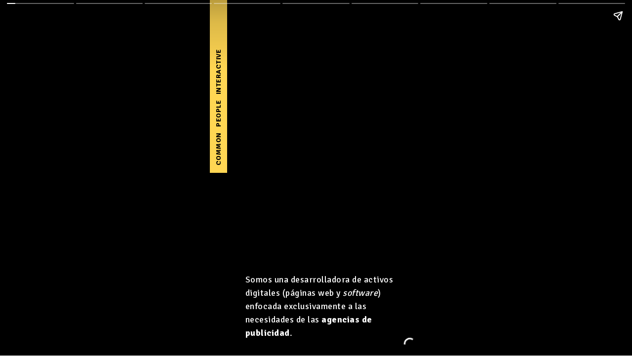

--- FILE ---
content_type: text/html; charset=UTF-8
request_url: https://www.commonpeoplei.com/no-payment-needed-top-rated-online-dating-services-for-men-in-los-angeles/
body_size: 4936
content:

<!doctype html>
<html ⚡ lang="es">
  <head>
    <meta charset="utf-8">
	  <meta content="Common People Interactive" property="og:site_name">
	  <meta content="Common People Interactive - Producción digital para agencias de publicidad" property="og:title">
	  <meta content="article" property="og:type">
	  <meta content="https://www.commonpeoplei.com/" property="og:url">
	  <meta content="https://dynaimage.cdn.cnn.com/cnn/w_768,h_1024,c_scale/https%3A%2F%2Fdynaimage.cdn.cnn.com%2Fcnn%2Fx_552%2Cy_0%2Cw_798%2Ch_1064%2Cc_crop%2Fhttps%253A%252F%252Fstamp.static.cnn.io%252F5b3f861ad045070021cb6c51%252FAntarctica-cover%252520image.jpg" property="og:image">
	  <meta content="Common People Interactive - Producción digital para agencias de publicidad" property="og:description">
      <meta name="description" content="Common People Interactive - Producción digital para agencias de publicidad">

	  <meta content="@commonpeoplei" name="twitter:site">
	  <meta content="summary_large_image" name="twitter:card">
	  <meta content="https://dynaimage.cdn.cnn.com/cnn/w_768,h_1024,c_scale/https%3A%2F%2Fdynaimage.cdn.cnn.com%2Fcnn%2Fx_552%2Cy_0%2Cw_798%2Ch_1064%2Cc_crop%2Fhttps%253A%252F%252Fstamp.static.cnn.io%252F5b3f861ad045070021cb6c51%252FAntarctica-cover%252520image.jpg" itemprop="image" property="twitter:image">

	  <meta content="no-referrer-when-downgrade" name="referrer">
	  <meta name="theme-color" content="rgb(0, 0, 0)">

	  <title>Common People Interactive</title>
	  <link href="assets/favicon.png" rel="icon">
	  <meta content="width=device-width,minimum-scale=1,initial-scale=1,maximum-scale=1,user-scalable=no" name="viewport">

    <link rel="canonical" href="https://www.commonpeoplei.com">
    <style amp-boilerplate>body{-webkit-animation:-amp-start 8s steps(1,end) 0s 1 normal both;-moz-animation:-amp-start 8s steps(1,end) 0s 1 normal both;-ms-animation:-amp-start 8s steps(1,end) 0s 1 normal both;animation:-amp-start 8s steps(1,end) 0s 1 normal both}@-webkit-keyframes -amp-start{from{visibility:hidden}to{visibility:visible}}@-moz-keyframes -amp-start{from{visibility:hidden}to{visibility:visible}}@-ms-keyframes -amp-start{from{visibility:hidden}to{visibility:visible}}@-o-keyframes -amp-start{from{visibility:hidden}to{visibility:visible}}@keyframes -amp-start{from{visibility:hidden}to{visibility:visible}}</style><noscript><style amp-boilerplate>body{-webkit-animation:none;-moz-animation:none;-ms-animation:none;animation:none}</style></noscript>
    <script async src="https://cdn.ampproject.org/v0.js"></script>
    <script async custom-element="amp-video" src="https://cdn.ampproject.org/v0/amp-video-0.1.js"></script>
    <script async custom-element="amp-story" src="https://cdn.ampproject.org/v0/amp-story-1.0.js"></script>
	  <script async custom-element="amp-social-share" src="https://cdn.ampproject.org/v0/amp-social-share-0.1.js"></script>
	  <script async custom-element="amp-carousel" src="https://cdn.ampproject.org/v0/amp-carousel-0.1.js"></script>
	  <script async custom-element="amp-lightbox-gallery" src="https://cdn.ampproject.org/v0/amp-lightbox-gallery-0.1.js"></script>

    <link rel="preconnect" href="https://fonts.gstatic.com">
    <link href="https://fonts.googleapis.com/css2?family=Montserrat:wght@800;900&family=Signika:wght@300;400;500;600;700&display=swap" rel="stylesheet">
    
    <style amp-custom>
      :root{
        --color-primary: #ffd653;
      }

      *:focus{
	      outline: none;
      }

      body{
	      color: #fff;
	      font-family: 'Signika',sans-serif;
        letter-spacing: .5px;
        font-weight: 400;
      }
      amp-story{
      }
      amp-story-page{
        background-color: #000;
      }
      h1{
        margin: 0;
        left: 0;
        top: 0;
	      bottom: 0;
        position: absolute;
      }
      h1 span{
        background: var(--color-primary);
	      color: #000;
	      font-size: 14px;
	      font-weight: 800;
	      line-height: 1.2;
	      text-transform: uppercase;
	      word-spacing: 8px;
	      width: 350px;
	      height: 35px;
        padding: 10px 50px 0px 15px;
        display: inline-block;
	      left: 0;
	      top: 150px;
	      position: absolute;
        transform: rotate(-90deg);
        transform-origin: 100px 100px;
      }
      p{
        color: #fff;
        font-size: 18px;
        line-height: 1.5;
      }

      p a{
	      color: #fff;
      }

      .titular{
          font-size: 1em;
      }

      .font-big{
	      color: rgba(255,255,255,.9);
	      font-family: 'Montserrat', sans-serif;
	      font-size: 8.5vw;
	      line-height: 1;
	      font-weight: 900;
	      text-transform: uppercase;
	      text-align: center;
	      text-shadow: 0 0 20px rgba(0,0,0,.5);
	      margin: 0 0 10px;
      }

      .text-block{
	      font-family: 'Montserrat', sans-serif;
	      font-size: 1.8rem;
	      line-height: 1.1;
	      font-weight: 900;
	      text-transform: uppercase;
	      text-align: center;
	      width: 100%;
	      margin-left: 20px;
	      left: -10px;
	      position: relative;
	      transform: skew(-6deg, 0deg);
      }

      .text-block div{
	      width: 100%;
	      height: 100%;
	      position: relative;
	      z-index: 1;
      }

      .text-block span{
	      background: #ffd653;
	      color: #000000;
	      width: 100%;
	      padding: 15px;
	      display: block;
	      /*text-shadow: -1px 0 0 #fff, 1px 0 0 #fff, 0 -1px 0 #fff, 0 1px 0 #fff;*/
      }

      .text-block div + div{
	      left: 0;
	      top: 0;
	      position: absolute;
	      z-index: 2;
	      clip-path: polygon(0px 380px, 170px 380px, 230px 0px, 130px 0px);
      }

      .text-block div + div span{
	      color: #fff;
      }


      @media (min-width: 1024px){
	      .font-big{
		      font-size: 2.2rem;
	      }
      }


      .brand{
	      left: 20px;
	      top: 25px;
	      position: absolute;
      }


      .slide{
	      text-align: center;
      }

      .slide .caption{
	      font-family: 'Montserrat', sans-serif;
	      font-size: 1.2rem;
	      font-weight: 700;
	      text-transform: uppercase;
	      padding: 15px 0 0;
	      text-shadow: 0 0 20px rgba(0,0,0,.5);
      }

      .amp-carousel-button{ display: none }



      amp-story-grid-layer[template=fill]{
        padding: 40px 30px;
      }
      
      amp-story-grid-layer.bottom {
        align-content:end;
      }
      amp-story-grid-layer.noedge {
        padding: 0px;
      }
      amp-story-grid-layer.center-text {
        align-content: center;
      }
      .wrapper {
        display: grid;
        grid-template-columns: 50% 50%;
        grid-template-rows: 50% 50%;
      }
      .banner-text {
        text-align: center;
        background-color: #000;
        line-height: 2em;
      }

      .overlay{
	      background: rgba(0,0,0,.55);
	      margin-left: -1px;
      }

      .overlay-top{
        background: rgb(0,0,0);
        background: linear-gradient(180deg, rgba(0,0,0,.8) 0%, rgba(0,0,0,0) 75%);
	      margin-left: -1px;
      }
      .overlay-bottom{
	      background: rgb(0,0,0);
	      background: linear-gradient(180deg, rgba(0,0,0,0) 65%, rgba(0,0,0,.8) 100%);
	      margin-left: -1px;
      }

	    .lang{
		    text-align: right;
		    width: 25px;
		    right: 15px;
		    top: 60px;
		    position: absolute;
	    }
	    .lang a{
		    color: #fff;
		    font-size: .82rem;
		    font-weight: 700;
		    text-decoration: none;
		    margin-bottom: 15px;
		    display: block;
	    }


      .btn{
	      background: var(--color-primary);
	      border: solid 1px var(--color-primary);
	      color: #000;
	      font-family: 'Montserrat', sans-serif;
	      font-size: .9rem;
	      line-height: 1;
	      text-transform: uppercase;
	      text-decoration: none;
	      font-weight: 600;
	      letter-spacing: 1px;
	      padding: 10px 30px;
	      border-radius: 4px;
      }


      /**
			Helpers
			 */
      .p-0{ padding: 0; }
      .pt-40{ padding-top: 40px; }
      .px-30{ padding-left: 30px; padding-right: 30px; }
      .py-20{ padding-top: 20px; padding-bottom: 20px; }
      .my-20{ margin-top: 20px; margin-bottom: 20px; }
      .ml-20{ margin-left: 20px; }
      .ml-40{ margin-left: 40px; }
      .mt-30{ margin-top: 30px; }
      .mt-50{ margin-top: 50px; }
      .mt-100{ margin-top: 100px; }


      .w-auto{ width: auto; }
	    .text-center{ text-align: center; }
	    .center-vertical{
		    display: flex;
		    align-items: center;
	    }
	    .h-100{
		    height: calc(100vh - 100px);
	    }
	    .text-black{ color: #000; }
	    .center-elements{
		    width: 100%;
		    height: 100%;
		    display: flex;
		    justify-content: center;
		    align-items: center;
	    }



	    .gif-clientes{
		    margin-top: -80px;
	    }

	    @media (max-width: 1024px){
		    .mt-sm-100{ margin-top: 100px; }
		    .mt-sm-50{ margin-top: 50px; }
	    }



	    @media (min-width: 1024px){
		    .pb-lg-30{ padding-bottom: 30px; }

		    amp-story::before{
			    content: '';
			    background: url('assets/brand.svg') no-repeat center / cover;
			    width: 150px;
			    height: 67px;
			    margin-left: -75px;
			    left: 50%;
			    top: 15px;
			    position: absolute;
			    z-index: 10;
		    }

	      amp-story::after{
		      content: 'T: (+34) 931 860 029 - C/ Sant Pere Màrtir, 6, 08012 Barcelona. info@commonpeoplei.com';
		      font-size: 13px;
		      line-height: 1;
		      text-align: center;
		      left: 0;
		      right: 0;
		      bottom: 15px;
		      position: absolute;
		      z-index: 100;
	      }

	      .brand{ visibility: hidden; }
	    }


      @media (min-width: 1200px){
	      amp-story::before{
		      width: 180px;
		      height: 80px;
		      margin-left: -90px;
	      }
      }
    </style>
  </head>
  <body>
    <amp-story standalone
      title="Common People Interactive"
      publisher="Common People Interactive"
      publisher-logo-src="assets/brand.svg"
      poster-portrait-src="assets/iStock-618473208.jpg">

      <amp-story-page id="cover" auto-advance-after="10s">
<!--	      auto-advance-after="15s"-->
        <amp-story-grid-layer template="fill">
          <amp-video
             autoplay loop noaudio
             width="720" height="1280"
             poster="assets/iStock-618473208.jpg"
             layout="fill">
            <source src="assets/iStock-618473208.mp4" type="video/mp4">
          </amp-video>
        </amp-story-grid-layer>
        <amp-story-grid-layer template="vertical" class="overlay-bottom bottom">
          <h1
            animate-in="fade-in"
            animate-in-duration=".4s"
            animate-in-delay=".2s"><span>Common People Interactive</span></h1>
          <amp-img
            src="assets/brand.svg"
            width="130"
            height="60"
            class="brand ml-40"
            animate-in="fade-in"
            animate-in-duration=".4s"
            animate-in-delay=".4s">
          </amp-img>


          <p class="ml-40 w-auto"
		          animate-in="fade-in"
              animate-in-duration=".4s"
             animate-in-delay=".6s">Somos una desarrolladora de activos digitales (páginas web y <i>software</i>) enfocada exclusivamente a las necesidades de las <strong>agencias de publicidad</strong>.</p>

        </amp-story-grid-layer>
      </amp-story-page>




      <amp-story-page id="page1" auto-advance-after="10s">
        <amp-story-grid-layer template="fill">
          <amp-video autoplay loop noaudio
             width="720" height="1280"
             poster="assets/barcelona.jpg"
             layout="responsive">
            <source src="assets/barcelona.mp4" type="video/mp4">
<!--            <source src="assets/barcelona.webm" type="video/webm">-->
<!--            <source src="assets/barcelona.ogg" type="video/ogg">-->
          </amp-video>
        </amp-story-grid-layer>
        <amp-story-grid-layer template="vertical" class="overlay-bottom bottom">
	        <amp-img
		        src="assets/brand.svg"
		        width="100"
		        height="45"
		        class="brand"
		        animate-in="fade-in"
		        animate-in-duration=".4s"
		        animate-in-delay=".4s">
	        </amp-img>

	        <div>
	          <p
		          animate-in="fade-in"
		          animate-in-delay=".3s">
		          Fundada en Barcelona <strong>en 2010</strong>, aportamos a nuestros clientes <strong>metodologías de desarrollo propias basadas en <i>Agile</i></strong> y <strong>soluciones innovadoras</strong> para construir y mantener lazos de unión entre las marcas y sus públicos.
	          </p>
	        </div>
        </amp-story-grid-layer>
      </amp-story-page>

      <amp-story-page id="page8" auto-advance-after="15s">
            <amp-story-grid-layer template="fill">

                <amp-video
                        autoplay loop noaudio
                        width="720" height="1280"
                        poster="assets/factory.png"
                        layout="responsive">
                    <source src="assets/factory.mp4" type="video/mp4">
                </amp-video>
            </amp-story-grid-layer>
            <amp-story-grid-layer template="thirds" class="overlay-top">
                <div class="upper-third">
                    <amp-img
                            src="assets/brand.svg"
                            width="100"
                            height="45"
                            class="brand">
                    </amp-img>
                    <p class="text-center pt-40 titular">Somos especialistas en</p>
                </div>

                <div class="middle-third">
                    <div class="text-center">
                        <amp-img
                                src="assets/logos.gif"
                                width="220"
                                height="220"
                                layout="fixed"
                                alt="Clientes"
                                class="gif-clientes"></amp-img>
                    </div>
                </div>

            </amp-story-grid-layer>
        </amp-story-page>

      <amp-story-page id="page4" auto-advance-after="10s">
            <amp-story-grid-layer template="fill">

                <amp-video
                        autoplay loop noaudio
                        width="720" height="1280"
                        poster="assets/factory.png"
                        layout="responsive">
                    <source src="assets/vault.mp4" type="video/mp4">
                </amp-video>
            </amp-story-grid-layer>
            <amp-story-grid-layer template="thirds" class="overlay-top">
                <div class="upper-third">
                    <amp-img
                            src="assets/brand.svg"
                            width="100"
                            height="45"
                            class="brand">
                    </amp-img>
                    <p class="text-center pt-40 titular">Seguridad a prueba de bombas en todos los datos y procesos</p>
                </div>

                <div class="middle-third">
                    <div class="text-center">
                        <amp-img
                                src="assets/ISO-27001.png"
                                width="313"
                                height="153"
                                layout="fixed"
                                alt="Clientes"
                                class="gif-clientes"></amp-img>
                    </div>
                </div>

                <div class="middle-bottom">
                    <div
                            animate-in="fade-in"
                            animate-in-duration=".4s"
                            animate-in-delay=".6s">
                        <p>
                            Estamos acreditados en la norma ISO 27001:2013 IQNet y auditados externamente cada año por una auditora independiente.
                        </p>
                    </div>
                </div>

            </amp-story-grid-layer>
        </amp-story-page>






        <amp-story-page id="page2" auto-advance-after="10s">

		    <amp-story-grid-layer template="fill">
			    <amp-img
				    src="assets/hack-capital-uv5_bsypFUM-unsplash.jpeg"
				    width="980" height="1280"
				    layout="responsive"
				    animate-in="pan-right"
				    animate-in-duration="20s">
			    </amp-img>
		    </amp-story-grid-layer>
		    <amp-story-grid-layer template="thirds" class="overlay-top">
			    <div class="upper-third">
				    <amp-img
					    src="assets/brand.svg"
					    width="100"
					    height="45"
					    class="brand"
					    animate-in="fade-in"
					    animate-in-duration=".4s"
					    animate-in-delay=".4s">
				    </amp-img>
				    <p
					    class="text-center pt-40"
					    animate-in="fade-in"
					    animate-in-duration=".4s"
					    animate-in-delay=".2s">Nos gusta pensar y actuar como una productora de desarrollos a medida</p>
			    </div>

			    <div class="middle-third">
				    <div
					    class="font-big"
					    animate-in="fade-in"
					    animate-in-duration=".4s"
					    animate-in-delay=".4s">Producción<br>propia</div>
				    <p
					    class="text-center"
					    animate-in="fade-in"
					    animate-in-duration=".4s"
					    animate-in-delay=".6s">No externalizamos</p>
			    </div>


		    </amp-story-grid-layer>

	    </amp-story-page>







	    <amp-story-page id="page3" auto-advance-after="10s">
		    <amp-story-grid-layer template="fill">

			    <amp-video autoplay loop noaudio
             width="720" height="1280"
             poster="assets/codi.png"
             layout="responsive">
              <source src="assets/codi.mp4" type="video/mp4">
			    </amp-video>
		    </amp-story-grid-layer>
		    <amp-story-grid-layer template="thirds" class="overlay">
			    <div class="upper-third">
				    <amp-img
					    src="assets/brand.svg"
					    width="100"
					    height="45"
					    class="brand"
					    animate-in="fade-in"
					    animate-in-duration=".4s"
					    animate-in-delay=".4s">
				    </amp-img>
				    <p
					    class="text-center pt-40"
					    animate-in="fade-in"
					    animate-in-duration=".4s"
					    animate-in-delay=".2s"></p>
			    </div>

			    <div class="middle-third">
				    <div
					    class="font-big"
		          animate-in="fade-in"
		          animate-in-duration=".4s"
		          animate-in-delay=".4s">Metodología propia<br>filosofía <i>Agile</i></div>
			    </div>

			    <div class="middle-bottom">
				    <div
					    animate-in="fade-in"
					    animate-in-duration=".4s"
					    animate-in-delay=".6s">
					    <p>
						    En todas las partes del proceso, investigación y
						    renovación continua de conocimientos para asesorar y
						    <strong>ofrecer siempre la mejor solución existente</strong>.
					    </p>
				    </div>
			    </div>

		    </amp-story-grid-layer>
	    </amp-story-page>











	    <amp-story-page id="page5"  auto-advance-after="10s">
        <amp-story-grid-layer template="fill">

          <amp-video
	          autoplay loop noaudio
						width="720" height="1280"
						poster="assets/instagram.jpeg"
						layout="responsive">
              <source src="assets/instagram.mp4" type="video/mp4">
          </amp-video>
        </amp-story-grid-layer>

        <amp-story-grid-layer template="vertical">

          <amp-img
            src="assets/brand.svg"
            width="100"
            height="45"
            class="brand"
            animate-in="fade-in"
            animate-in-duration=".4s"
            animate-in-delay=".4s">
          </amp-img>

          <div class="center-vertical h-100">
            <div class="text-block">
              <div>
                <span>Conocemos los procesos internos de las agencias y la relación de estas con sus clientes</span>
              </div>
              <div>
                <span>Conocemos los procesos internos de las agencias y la relación de éstas con sus clientes</span>
              </div>
            </div>
          </div>

        </amp-story-grid-layer>
	    </amp-story-page>






	    <amp-story-page id="page6" auto-advance-after="10s">
		    <amp-story-grid-layer template="fill">

			    <amp-video
				    autoplay loop noaudio
				    width="720" height="1280"
				    poster="assets/clouds.jpeg"
				    layout="responsive">
				    <source src="assets/clouds.mp4" type="video/mp4">
			    </amp-video>

		    </amp-story-grid-layer>

		    <amp-story-grid-layer template="thirds">
			    <div class="upper-third">
				    <amp-img
					    src="assets/brand.svg"
					    width="100"
					    height="45"
					    class="brand">
				    </amp-img>

				    <p class="text-black text-center titular">Trabajamos con</p>
			    </div>


			    <div class="middle-third">
				    <div class="text-center">
					    <amp-img
						    src="assets/clients.gif"
						    width="220"
						    height="220"
						    layout="fixed"
						    alt="Clientes"
						    class="gif-clientes"></amp-img>
				    </div>
			    </div>

			    <div class="lower-third">
				    <div
					    animate-in="fade-in"
					    animate-in-duration=".4s">

					    <p class="text-black mt-sm-50">
						    Funcionamos como <strong>Ghost Partner</strong>, nos comprometemos a ocultar nuestros trabajos al cliente final. Si deseas <strong>recibir nuestro
							    portfolio</strong> escríbenos y te
						    enviaremos una selección de nuestros proyectos más significativos.
					    </p>
				    </div>
			    </div>
		    </amp-story-grid-layer>
	    </amp-story-page>





	    <amp-story-page id="page7" auto-advance-after="10s">
		    <amp-story-grid-layer template="fill">
          <amp-video
						autoplay loop noaudio
						width="720" height="1280"
						poster="assets/coloms.png"
						layout="responsive">
            <source src="assets/coloms.mp4" type="video/mp4">
          </amp-video>
		    </amp-story-grid-layer>
		    <amp-story-grid-layer template="thirds" class="overlay-top">
			    <div class="upper-third"></div>

			    <div class="middle-third">
				    <amp-img
					    src="assets/brand.svg"
					    width="100"
					    height="45"
					    class="brand"
					    animate-in="fade-in"
					    animate-in-duration=".4s"
					    animate-in-delay=".4s">
				    </amp-img>

				    <div class="py-20">
					    <div
						    class="font-big"
						    animate-in="fade-in"
						    animate-in-duration=".4s"
						    animate-in-delay=".2s">Contáctanos</div>

					    <div class="text-center">
						    T: (+34) 931 860 029<br>
						    C/ Sant Pere Màrtir, 6, 08012 Barcelona<br>
						    info@commonpeoplei.com
					    </div>
				    </div>
			    </div>
		    </amp-story-grid-layer>

		    <amp-story-cta-layer>
			    <div class="center-elements">
			      <a class="btn" href="./contact.php" target="_top">Contáctanos</a>
			    </div>
		    </amp-story-cta-layer>
	    </amp-story-page>
      


      <!-- Bookend -->
      <amp-story-bookend src="bookend.json" layout="nodisplay"></amp-story-bookend>
    </amp-story>

  </body>
</html>

--- FILE ---
content_type: text/html; charset=UTF-8
request_url: https://www.commonpeoplei.com/no-payment-needed-top-rated-online-dating-services-for-men-in-los-angeles/assets/iStock-618473208.mp4
body_size: 23197
content:

<!doctype html>
<html ⚡ lang="es">
  <head>
    <meta charset="utf-8">
	  <meta content="Common People Interactive" property="og:site_name">
	  <meta content="Common People Interactive - Producción digital para agencias de publicidad" property="og:title">
	  <meta content="article" property="og:type">
	  <meta content="https://www.commonpeoplei.com/" property="og:url">
	  <meta content="https://dynaimage.cdn.cnn.com/cnn/w_768,h_1024,c_scale/https%3A%2F%2Fdynaimage.cdn.cnn.com%2Fcnn%2Fx_552%2Cy_0%2Cw_798%2Ch_1064%2Cc_crop%2Fhttps%253A%252F%252Fstamp.static.cnn.io%252F5b3f861ad045070021cb6c51%252FAntarctica-cover%252520image.jpg" property="og:image">
	  <meta content="Common People Interactive - Producción digital para agencias de publicidad" property="og:description">
      <meta name="description" content="Common People Interactive - Producción digital para agencias de publicidad">

	  <meta content="@commonpeoplei" name="twitter:site">
	  <meta content="summary_large_image" name="twitter:card">
	  <meta content="https://dynaimage.cdn.cnn.com/cnn/w_768,h_1024,c_scale/https%3A%2F%2Fdynaimage.cdn.cnn.com%2Fcnn%2Fx_552%2Cy_0%2Cw_798%2Ch_1064%2Cc_crop%2Fhttps%253A%252F%252Fstamp.static.cnn.io%252F5b3f861ad045070021cb6c51%252FAntarctica-cover%252520image.jpg" itemprop="image" property="twitter:image">

	  <meta content="no-referrer-when-downgrade" name="referrer">
	  <meta name="theme-color" content="rgb(0, 0, 0)">

	  <title>Common People Interactive</title>
	  <link href="assets/favicon.png" rel="icon">
	  <meta content="width=device-width,minimum-scale=1,initial-scale=1,maximum-scale=1,user-scalable=no" name="viewport">

    <link rel="canonical" href="https://www.commonpeoplei.com">
    <style amp-boilerplate>body{-webkit-animation:-amp-start 8s steps(1,end) 0s 1 normal both;-moz-animation:-amp-start 8s steps(1,end) 0s 1 normal both;-ms-animation:-amp-start 8s steps(1,end) 0s 1 normal both;animation:-amp-start 8s steps(1,end) 0s 1 normal both}@-webkit-keyframes -amp-start{from{visibility:hidden}to{visibility:visible}}@-moz-keyframes -amp-start{from{visibility:hidden}to{visibility:visible}}@-ms-keyframes -amp-start{from{visibility:hidden}to{visibility:visible}}@-o-keyframes -amp-start{from{visibility:hidden}to{visibility:visible}}@keyframes -amp-start{from{visibility:hidden}to{visibility:visible}}</style><noscript><style amp-boilerplate>body{-webkit-animation:none;-moz-animation:none;-ms-animation:none;animation:none}</style></noscript>
    <script async src="https://cdn.ampproject.org/v0.js"></script>
    <script async custom-element="amp-video" src="https://cdn.ampproject.org/v0/amp-video-0.1.js"></script>
    <script async custom-element="amp-story" src="https://cdn.ampproject.org/v0/amp-story-1.0.js"></script>
	  <script async custom-element="amp-social-share" src="https://cdn.ampproject.org/v0/amp-social-share-0.1.js"></script>
	  <script async custom-element="amp-carousel" src="https://cdn.ampproject.org/v0/amp-carousel-0.1.js"></script>
	  <script async custom-element="amp-lightbox-gallery" src="https://cdn.ampproject.org/v0/amp-lightbox-gallery-0.1.js"></script>

    <link rel="preconnect" href="https://fonts.gstatic.com">
    <link href="https://fonts.googleapis.com/css2?family=Montserrat:wght@800;900&family=Signika:wght@300;400;500;600;700&display=swap" rel="stylesheet">
    
    <style amp-custom>
      :root{
        --color-primary: #ffd653;
      }

      *:focus{
	      outline: none;
      }

      body{
	      color: #fff;
	      font-family: 'Signika',sans-serif;
        letter-spacing: .5px;
        font-weight: 400;
      }
      amp-story{
      }
      amp-story-page{
        background-color: #000;
      }
      h1{
        margin: 0;
        left: 0;
        top: 0;
	      bottom: 0;
        position: absolute;
      }
      h1 span{
        background: var(--color-primary);
	      color: #000;
	      font-size: 14px;
	      font-weight: 800;
	      line-height: 1.2;
	      text-transform: uppercase;
	      word-spacing: 8px;
	      width: 350px;
	      height: 35px;
        padding: 10px 50px 0px 15px;
        display: inline-block;
	      left: 0;
	      top: 150px;
	      position: absolute;
        transform: rotate(-90deg);
        transform-origin: 100px 100px;
      }
      p{
        color: #fff;
        font-size: 18px;
        line-height: 1.5;
      }

      p a{
	      color: #fff;
      }

      .titular{
          font-size: 1em;
      }

      .font-big{
	      color: rgba(255,255,255,.9);
	      font-family: 'Montserrat', sans-serif;
	      font-size: 8.5vw;
	      line-height: 1;
	      font-weight: 900;
	      text-transform: uppercase;
	      text-align: center;
	      text-shadow: 0 0 20px rgba(0,0,0,.5);
	      margin: 0 0 10px;
      }

      .text-block{
	      font-family: 'Montserrat', sans-serif;
	      font-size: 1.8rem;
	      line-height: 1.1;
	      font-weight: 900;
	      text-transform: uppercase;
	      text-align: center;
	      width: 100%;
	      margin-left: 20px;
	      left: -10px;
	      position: relative;
	      transform: skew(-6deg, 0deg);
      }

      .text-block div{
	      width: 100%;
	      height: 100%;
	      position: relative;
	      z-index: 1;
      }

      .text-block span{
	      background: #ffd653;
	      color: #000000;
	      width: 100%;
	      padding: 15px;
	      display: block;
	      /*text-shadow: -1px 0 0 #fff, 1px 0 0 #fff, 0 -1px 0 #fff, 0 1px 0 #fff;*/
      }

      .text-block div + div{
	      left: 0;
	      top: 0;
	      position: absolute;
	      z-index: 2;
	      clip-path: polygon(0px 380px, 170px 380px, 230px 0px, 130px 0px);
      }

      .text-block div + div span{
	      color: #fff;
      }


      @media (min-width: 1024px){
	      .font-big{
		      font-size: 2.2rem;
	      }
      }


      .brand{
	      left: 20px;
	      top: 25px;
	      position: absolute;
      }


      .slide{
	      text-align: center;
      }

      .slide .caption{
	      font-family: 'Montserrat', sans-serif;
	      font-size: 1.2rem;
	      font-weight: 700;
	      text-transform: uppercase;
	      padding: 15px 0 0;
	      text-shadow: 0 0 20px rgba(0,0,0,.5);
      }

      .amp-carousel-button{ display: none }



      amp-story-grid-layer[template=fill]{
        padding: 40px 30px;
      }
      
      amp-story-grid-layer.bottom {
        align-content:end;
      }
      amp-story-grid-layer.noedge {
        padding: 0px;
      }
      amp-story-grid-layer.center-text {
        align-content: center;
      }
      .wrapper {
        display: grid;
        grid-template-columns: 50% 50%;
        grid-template-rows: 50% 50%;
      }
      .banner-text {
        text-align: center;
        background-color: #000;
        line-height: 2em;
      }

      .overlay{
	      background: rgba(0,0,0,.55);
	      margin-left: -1px;
      }

      .overlay-top{
        background: rgb(0,0,0);
        background: linear-gradient(180deg, rgba(0,0,0,.8) 0%, rgba(0,0,0,0) 75%);
	      margin-left: -1px;
      }
      .overlay-bottom{
	      background: rgb(0,0,0);
	      background: linear-gradient(180deg, rgba(0,0,0,0) 65%, rgba(0,0,0,.8) 100%);
	      margin-left: -1px;
      }

	    .lang{
		    text-align: right;
		    width: 25px;
		    right: 15px;
		    top: 60px;
		    position: absolute;
	    }
	    .lang a{
		    color: #fff;
		    font-size: .82rem;
		    font-weight: 700;
		    text-decoration: none;
		    margin-bottom: 15px;
		    display: block;
	    }


      .btn{
	      background: var(--color-primary);
	      border: solid 1px var(--color-primary);
	      color: #000;
	      font-family: 'Montserrat', sans-serif;
	      font-size: .9rem;
	      line-height: 1;
	      text-transform: uppercase;
	      text-decoration: none;
	      font-weight: 600;
	      letter-spacing: 1px;
	      padding: 10px 30px;
	      border-radius: 4px;
      }


      /**
			Helpers
			 */
      .p-0{ padding: 0; }
      .pt-40{ padding-top: 40px; }
      .px-30{ padding-left: 30px; padding-right: 30px; }
      .py-20{ padding-top: 20px; padding-bottom: 20px; }
      .my-20{ margin-top: 20px; margin-bottom: 20px; }
      .ml-20{ margin-left: 20px; }
      .ml-40{ margin-left: 40px; }
      .mt-30{ margin-top: 30px; }
      .mt-50{ margin-top: 50px; }
      .mt-100{ margin-top: 100px; }


      .w-auto{ width: auto; }
	    .text-center{ text-align: center; }
	    .center-vertical{
		    display: flex;
		    align-items: center;
	    }
	    .h-100{
		    height: calc(100vh - 100px);
	    }
	    .text-black{ color: #000; }
	    .center-elements{
		    width: 100%;
		    height: 100%;
		    display: flex;
		    justify-content: center;
		    align-items: center;
	    }



	    .gif-clientes{
		    margin-top: -80px;
	    }

	    @media (max-width: 1024px){
		    .mt-sm-100{ margin-top: 100px; }
		    .mt-sm-50{ margin-top: 50px; }
	    }



	    @media (min-width: 1024px){
		    .pb-lg-30{ padding-bottom: 30px; }

		    amp-story::before{
			    content: '';
			    background: url('assets/brand.svg') no-repeat center / cover;
			    width: 150px;
			    height: 67px;
			    margin-left: -75px;
			    left: 50%;
			    top: 15px;
			    position: absolute;
			    z-index: 10;
		    }

	      amp-story::after{
		      content: 'T: (+34) 931 860 029 - C/ Sant Pere Màrtir, 6, 08012 Barcelona. info@commonpeoplei.com';
		      font-size: 13px;
		      line-height: 1;
		      text-align: center;
		      left: 0;
		      right: 0;
		      bottom: 15px;
		      position: absolute;
		      z-index: 100;
	      }

	      .brand{ visibility: hidden; }
	    }


      @media (min-width: 1200px){
	      amp-story::before{
		      width: 180px;
		      height: 80px;
		      margin-left: -90px;
	      }
      }
    </style>
  </head>
  <body>
    <amp-story standalone
      title="Common People Interactive"
      publisher="Common People Interactive"
      publisher-logo-src="assets/brand.svg"
      poster-portrait-src="assets/iStock-618473208.jpg">

      <amp-story-page id="cover" auto-advance-after="10s">
<!--	      auto-advance-after="15s"-->
        <amp-story-grid-layer template="fill">
          <amp-video
             autoplay loop noaudio
             width="720" height="1280"
             poster="assets/iStock-618473208.jpg"
             layout="fill">
            <source src="assets/iStock-618473208.mp4" type="video/mp4">
          </amp-video>
        </amp-story-grid-layer>
        <amp-story-grid-layer template="vertical" class="overlay-bottom bottom">
          <h1
            animate-in="fade-in"
            animate-in-duration=".4s"
            animate-in-delay=".2s"><span>Common People Interactive</span></h1>
          <amp-img
            src="assets/brand.svg"
            width="130"
            height="60"
            class="brand ml-40"
            animate-in="fade-in"
            animate-in-duration=".4s"
            animate-in-delay=".4s">
          </amp-img>


          <p class="ml-40 w-auto"
		          animate-in="fade-in"
              animate-in-duration=".4s"
             animate-in-delay=".6s">Somos una desarrolladora de activos digitales (páginas web y <i>software</i>) enfocada exclusivamente a las necesidades de las <strong>agencias de publicidad</strong>.</p>

        </amp-story-grid-layer>
      </amp-story-page>




      <amp-story-page id="page1" auto-advance-after="10s">
        <amp-story-grid-layer template="fill">
          <amp-video autoplay loop noaudio
             width="720" height="1280"
             poster="assets/barcelona.jpg"
             layout="responsive">
            <source src="assets/barcelona.mp4" type="video/mp4">
<!--            <source src="assets/barcelona.webm" type="video/webm">-->
<!--            <source src="assets/barcelona.ogg" type="video/ogg">-->
          </amp-video>
        </amp-story-grid-layer>
        <amp-story-grid-layer template="vertical" class="overlay-bottom bottom">
	        <amp-img
		        src="assets/brand.svg"
		        width="100"
		        height="45"
		        class="brand"
		        animate-in="fade-in"
		        animate-in-duration=".4s"
		        animate-in-delay=".4s">
	        </amp-img>

	        <div>
	          <p
		          animate-in="fade-in"
		          animate-in-delay=".3s">
		          Fundada en Barcelona <strong>en 2010</strong>, aportamos a nuestros clientes <strong>metodologías de desarrollo propias basadas en <i>Agile</i></strong> y <strong>soluciones innovadoras</strong> para construir y mantener lazos de unión entre las marcas y sus públicos.
	          </p>
	        </div>
        </amp-story-grid-layer>
      </amp-story-page>

      <amp-story-page id="page8" auto-advance-after="15s">
            <amp-story-grid-layer template="fill">

                <amp-video
                        autoplay loop noaudio
                        width="720" height="1280"
                        poster="assets/factory.png"
                        layout="responsive">
                    <source src="assets/factory.mp4" type="video/mp4">
                </amp-video>
            </amp-story-grid-layer>
            <amp-story-grid-layer template="thirds" class="overlay-top">
                <div class="upper-third">
                    <amp-img
                            src="assets/brand.svg"
                            width="100"
                            height="45"
                            class="brand">
                    </amp-img>
                    <p class="text-center pt-40 titular">Somos especialistas en</p>
                </div>

                <div class="middle-third">
                    <div class="text-center">
                        <amp-img
                                src="assets/logos.gif"
                                width="220"
                                height="220"
                                layout="fixed"
                                alt="Clientes"
                                class="gif-clientes"></amp-img>
                    </div>
                </div>

            </amp-story-grid-layer>
        </amp-story-page>

      <amp-story-page id="page4" auto-advance-after="10s">
            <amp-story-grid-layer template="fill">

                <amp-video
                        autoplay loop noaudio
                        width="720" height="1280"
                        poster="assets/factory.png"
                        layout="responsive">
                    <source src="assets/vault.mp4" type="video/mp4">
                </amp-video>
            </amp-story-grid-layer>
            <amp-story-grid-layer template="thirds" class="overlay-top">
                <div class="upper-third">
                    <amp-img
                            src="assets/brand.svg"
                            width="100"
                            height="45"
                            class="brand">
                    </amp-img>
                    <p class="text-center pt-40 titular">Seguridad a prueba de bombas en todos los datos y procesos</p>
                </div>

                <div class="middle-third">
                    <div class="text-center">
                        <amp-img
                                src="assets/ISO-27001.png"
                                width="313"
                                height="153"
                                layout="fixed"
                                alt="Clientes"
                                class="gif-clientes"></amp-img>
                    </div>
                </div>

                <div class="middle-bottom">
                    <div
                            animate-in="fade-in"
                            animate-in-duration=".4s"
                            animate-in-delay=".6s">
                        <p>
                            Estamos acreditados en la norma ISO 27001:2013 IQNet y auditados externamente cada año por una auditora independiente.
                        </p>
                    </div>
                </div>

            </amp-story-grid-layer>
        </amp-story-page>






        <amp-story-page id="page2" auto-advance-after="10s">

		    <amp-story-grid-layer template="fill">
			    <amp-img
				    src="assets/hack-capital-uv5_bsypFUM-unsplash.jpeg"
				    width="980" height="1280"
				    layout="responsive"
				    animate-in="pan-right"
				    animate-in-duration="20s">
			    </amp-img>
		    </amp-story-grid-layer>
		    <amp-story-grid-layer template="thirds" class="overlay-top">
			    <div class="upper-third">
				    <amp-img
					    src="assets/brand.svg"
					    width="100"
					    height="45"
					    class="brand"
					    animate-in="fade-in"
					    animate-in-duration=".4s"
					    animate-in-delay=".4s">
				    </amp-img>
				    <p
					    class="text-center pt-40"
					    animate-in="fade-in"
					    animate-in-duration=".4s"
					    animate-in-delay=".2s">Nos gusta pensar y actuar como una productora de desarrollos a medida</p>
			    </div>

			    <div class="middle-third">
				    <div
					    class="font-big"
					    animate-in="fade-in"
					    animate-in-duration=".4s"
					    animate-in-delay=".4s">Producción<br>propia</div>
				    <p
					    class="text-center"
					    animate-in="fade-in"
					    animate-in-duration=".4s"
					    animate-in-delay=".6s">No externalizamos</p>
			    </div>


		    </amp-story-grid-layer>

	    </amp-story-page>







	    <amp-story-page id="page3" auto-advance-after="10s">
		    <amp-story-grid-layer template="fill">

			    <amp-video autoplay loop noaudio
             width="720" height="1280"
             poster="assets/codi.png"
             layout="responsive">
              <source src="assets/codi.mp4" type="video/mp4">
			    </amp-video>
		    </amp-story-grid-layer>
		    <amp-story-grid-layer template="thirds" class="overlay">
			    <div class="upper-third">
				    <amp-img
					    src="assets/brand.svg"
					    width="100"
					    height="45"
					    class="brand"
					    animate-in="fade-in"
					    animate-in-duration=".4s"
					    animate-in-delay=".4s">
				    </amp-img>
				    <p
					    class="text-center pt-40"
					    animate-in="fade-in"
					    animate-in-duration=".4s"
					    animate-in-delay=".2s"></p>
			    </div>

			    <div class="middle-third">
				    <div
					    class="font-big"
		          animate-in="fade-in"
		          animate-in-duration=".4s"
		          animate-in-delay=".4s">Metodología propia<br>filosofía <i>Agile</i></div>
			    </div>

			    <div class="middle-bottom">
				    <div
					    animate-in="fade-in"
					    animate-in-duration=".4s"
					    animate-in-delay=".6s">
					    <p>
						    En todas las partes del proceso, investigación y
						    renovación continua de conocimientos para asesorar y
						    <strong>ofrecer siempre la mejor solución existente</strong>.
					    </p>
				    </div>
			    </div>

		    </amp-story-grid-layer>
	    </amp-story-page>











	    <amp-story-page id="page5"  auto-advance-after="10s">
        <amp-story-grid-layer template="fill">

          <amp-video
	          autoplay loop noaudio
						width="720" height="1280"
						poster="assets/instagram.jpeg"
						layout="responsive">
              <source src="assets/instagram.mp4" type="video/mp4">
          </amp-video>
        </amp-story-grid-layer>

        <amp-story-grid-layer template="vertical">

          <amp-img
            src="assets/brand.svg"
            width="100"
            height="45"
            class="brand"
            animate-in="fade-in"
            animate-in-duration=".4s"
            animate-in-delay=".4s">
          </amp-img>

          <div class="center-vertical h-100">
            <div class="text-block">
              <div>
                <span>Conocemos los procesos internos de las agencias y la relación de estas con sus clientes</span>
              </div>
              <div>
                <span>Conocemos los procesos internos de las agencias y la relación de éstas con sus clientes</span>
              </div>
            </div>
          </div>

        </amp-story-grid-layer>
	    </amp-story-page>






	    <amp-story-page id="page6" auto-advance-after="10s">
		    <amp-story-grid-layer template="fill">

			    <amp-video
				    autoplay loop noaudio
				    width="720" height="1280"
				    poster="assets/clouds.jpeg"
				    layout="responsive">
				    <source src="assets/clouds.mp4" type="video/mp4">
			    </amp-video>

		    </amp-story-grid-layer>

		    <amp-story-grid-layer template="thirds">
			    <div class="upper-third">
				    <amp-img
					    src="assets/brand.svg"
					    width="100"
					    height="45"
					    class="brand">
				    </amp-img>

				    <p class="text-black text-center titular">Trabajamos con</p>
			    </div>


			    <div class="middle-third">
				    <div class="text-center">
					    <amp-img
						    src="assets/clients.gif"
						    width="220"
						    height="220"
						    layout="fixed"
						    alt="Clientes"
						    class="gif-clientes"></amp-img>
				    </div>
			    </div>

			    <div class="lower-third">
				    <div
					    animate-in="fade-in"
					    animate-in-duration=".4s">

					    <p class="text-black mt-sm-50">
						    Funcionamos como <strong>Ghost Partner</strong>, nos comprometemos a ocultar nuestros trabajos al cliente final. Si deseas <strong>recibir nuestro
							    portfolio</strong> escríbenos y te
						    enviaremos una selección de nuestros proyectos más significativos.
					    </p>
				    </div>
			    </div>
		    </amp-story-grid-layer>
	    </amp-story-page>





	    <amp-story-page id="page7" auto-advance-after="10s">
		    <amp-story-grid-layer template="fill">
          <amp-video
						autoplay loop noaudio
						width="720" height="1280"
						poster="assets/coloms.png"
						layout="responsive">
            <source src="assets/coloms.mp4" type="video/mp4">
          </amp-video>
		    </amp-story-grid-layer>
		    <amp-story-grid-layer template="thirds" class="overlay-top">
			    <div class="upper-third"></div>

			    <div class="middle-third">
				    <amp-img
					    src="assets/brand.svg"
					    width="100"
					    height="45"
					    class="brand"
					    animate-in="fade-in"
					    animate-in-duration=".4s"
					    animate-in-delay=".4s">
				    </amp-img>

				    <div class="py-20">
					    <div
						    class="font-big"
						    animate-in="fade-in"
						    animate-in-duration=".4s"
						    animate-in-delay=".2s">Contáctanos</div>

					    <div class="text-center">
						    T: (+34) 931 860 029<br>
						    C/ Sant Pere Màrtir, 6, 08012 Barcelona<br>
						    info@commonpeoplei.com
					    </div>
				    </div>
			    </div>
		    </amp-story-grid-layer>

		    <amp-story-cta-layer>
			    <div class="center-elements">
			      <a class="btn" href="./contact.php" target="_top">Contáctanos</a>
			    </div>
		    </amp-story-cta-layer>
	    </amp-story-page>
      


      <!-- Bookend -->
      <amp-story-bookend src="bookend.json" layout="nodisplay"></amp-story-bookend>
    </amp-story>

  </body>
</html>

--- FILE ---
content_type: text/html; charset=UTF-8
request_url: https://www.commonpeoplei.com/no-payment-needed-top-rated-online-dating-services-for-men-in-los-angeles/assets/barcelona.mp4
body_size: 23197
content:

<!doctype html>
<html ⚡ lang="es">
  <head>
    <meta charset="utf-8">
	  <meta content="Common People Interactive" property="og:site_name">
	  <meta content="Common People Interactive - Producción digital para agencias de publicidad" property="og:title">
	  <meta content="article" property="og:type">
	  <meta content="https://www.commonpeoplei.com/" property="og:url">
	  <meta content="https://dynaimage.cdn.cnn.com/cnn/w_768,h_1024,c_scale/https%3A%2F%2Fdynaimage.cdn.cnn.com%2Fcnn%2Fx_552%2Cy_0%2Cw_798%2Ch_1064%2Cc_crop%2Fhttps%253A%252F%252Fstamp.static.cnn.io%252F5b3f861ad045070021cb6c51%252FAntarctica-cover%252520image.jpg" property="og:image">
	  <meta content="Common People Interactive - Producción digital para agencias de publicidad" property="og:description">
      <meta name="description" content="Common People Interactive - Producción digital para agencias de publicidad">

	  <meta content="@commonpeoplei" name="twitter:site">
	  <meta content="summary_large_image" name="twitter:card">
	  <meta content="https://dynaimage.cdn.cnn.com/cnn/w_768,h_1024,c_scale/https%3A%2F%2Fdynaimage.cdn.cnn.com%2Fcnn%2Fx_552%2Cy_0%2Cw_798%2Ch_1064%2Cc_crop%2Fhttps%253A%252F%252Fstamp.static.cnn.io%252F5b3f861ad045070021cb6c51%252FAntarctica-cover%252520image.jpg" itemprop="image" property="twitter:image">

	  <meta content="no-referrer-when-downgrade" name="referrer">
	  <meta name="theme-color" content="rgb(0, 0, 0)">

	  <title>Common People Interactive</title>
	  <link href="assets/favicon.png" rel="icon">
	  <meta content="width=device-width,minimum-scale=1,initial-scale=1,maximum-scale=1,user-scalable=no" name="viewport">

    <link rel="canonical" href="https://www.commonpeoplei.com">
    <style amp-boilerplate>body{-webkit-animation:-amp-start 8s steps(1,end) 0s 1 normal both;-moz-animation:-amp-start 8s steps(1,end) 0s 1 normal both;-ms-animation:-amp-start 8s steps(1,end) 0s 1 normal both;animation:-amp-start 8s steps(1,end) 0s 1 normal both}@-webkit-keyframes -amp-start{from{visibility:hidden}to{visibility:visible}}@-moz-keyframes -amp-start{from{visibility:hidden}to{visibility:visible}}@-ms-keyframes -amp-start{from{visibility:hidden}to{visibility:visible}}@-o-keyframes -amp-start{from{visibility:hidden}to{visibility:visible}}@keyframes -amp-start{from{visibility:hidden}to{visibility:visible}}</style><noscript><style amp-boilerplate>body{-webkit-animation:none;-moz-animation:none;-ms-animation:none;animation:none}</style></noscript>
    <script async src="https://cdn.ampproject.org/v0.js"></script>
    <script async custom-element="amp-video" src="https://cdn.ampproject.org/v0/amp-video-0.1.js"></script>
    <script async custom-element="amp-story" src="https://cdn.ampproject.org/v0/amp-story-1.0.js"></script>
	  <script async custom-element="amp-social-share" src="https://cdn.ampproject.org/v0/amp-social-share-0.1.js"></script>
	  <script async custom-element="amp-carousel" src="https://cdn.ampproject.org/v0/amp-carousel-0.1.js"></script>
	  <script async custom-element="amp-lightbox-gallery" src="https://cdn.ampproject.org/v0/amp-lightbox-gallery-0.1.js"></script>

    <link rel="preconnect" href="https://fonts.gstatic.com">
    <link href="https://fonts.googleapis.com/css2?family=Montserrat:wght@800;900&family=Signika:wght@300;400;500;600;700&display=swap" rel="stylesheet">
    
    <style amp-custom>
      :root{
        --color-primary: #ffd653;
      }

      *:focus{
	      outline: none;
      }

      body{
	      color: #fff;
	      font-family: 'Signika',sans-serif;
        letter-spacing: .5px;
        font-weight: 400;
      }
      amp-story{
      }
      amp-story-page{
        background-color: #000;
      }
      h1{
        margin: 0;
        left: 0;
        top: 0;
	      bottom: 0;
        position: absolute;
      }
      h1 span{
        background: var(--color-primary);
	      color: #000;
	      font-size: 14px;
	      font-weight: 800;
	      line-height: 1.2;
	      text-transform: uppercase;
	      word-spacing: 8px;
	      width: 350px;
	      height: 35px;
        padding: 10px 50px 0px 15px;
        display: inline-block;
	      left: 0;
	      top: 150px;
	      position: absolute;
        transform: rotate(-90deg);
        transform-origin: 100px 100px;
      }
      p{
        color: #fff;
        font-size: 18px;
        line-height: 1.5;
      }

      p a{
	      color: #fff;
      }

      .titular{
          font-size: 1em;
      }

      .font-big{
	      color: rgba(255,255,255,.9);
	      font-family: 'Montserrat', sans-serif;
	      font-size: 8.5vw;
	      line-height: 1;
	      font-weight: 900;
	      text-transform: uppercase;
	      text-align: center;
	      text-shadow: 0 0 20px rgba(0,0,0,.5);
	      margin: 0 0 10px;
      }

      .text-block{
	      font-family: 'Montserrat', sans-serif;
	      font-size: 1.8rem;
	      line-height: 1.1;
	      font-weight: 900;
	      text-transform: uppercase;
	      text-align: center;
	      width: 100%;
	      margin-left: 20px;
	      left: -10px;
	      position: relative;
	      transform: skew(-6deg, 0deg);
      }

      .text-block div{
	      width: 100%;
	      height: 100%;
	      position: relative;
	      z-index: 1;
      }

      .text-block span{
	      background: #ffd653;
	      color: #000000;
	      width: 100%;
	      padding: 15px;
	      display: block;
	      /*text-shadow: -1px 0 0 #fff, 1px 0 0 #fff, 0 -1px 0 #fff, 0 1px 0 #fff;*/
      }

      .text-block div + div{
	      left: 0;
	      top: 0;
	      position: absolute;
	      z-index: 2;
	      clip-path: polygon(0px 380px, 170px 380px, 230px 0px, 130px 0px);
      }

      .text-block div + div span{
	      color: #fff;
      }


      @media (min-width: 1024px){
	      .font-big{
		      font-size: 2.2rem;
	      }
      }


      .brand{
	      left: 20px;
	      top: 25px;
	      position: absolute;
      }


      .slide{
	      text-align: center;
      }

      .slide .caption{
	      font-family: 'Montserrat', sans-serif;
	      font-size: 1.2rem;
	      font-weight: 700;
	      text-transform: uppercase;
	      padding: 15px 0 0;
	      text-shadow: 0 0 20px rgba(0,0,0,.5);
      }

      .amp-carousel-button{ display: none }



      amp-story-grid-layer[template=fill]{
        padding: 40px 30px;
      }
      
      amp-story-grid-layer.bottom {
        align-content:end;
      }
      amp-story-grid-layer.noedge {
        padding: 0px;
      }
      amp-story-grid-layer.center-text {
        align-content: center;
      }
      .wrapper {
        display: grid;
        grid-template-columns: 50% 50%;
        grid-template-rows: 50% 50%;
      }
      .banner-text {
        text-align: center;
        background-color: #000;
        line-height: 2em;
      }

      .overlay{
	      background: rgba(0,0,0,.55);
	      margin-left: -1px;
      }

      .overlay-top{
        background: rgb(0,0,0);
        background: linear-gradient(180deg, rgba(0,0,0,.8) 0%, rgba(0,0,0,0) 75%);
	      margin-left: -1px;
      }
      .overlay-bottom{
	      background: rgb(0,0,0);
	      background: linear-gradient(180deg, rgba(0,0,0,0) 65%, rgba(0,0,0,.8) 100%);
	      margin-left: -1px;
      }

	    .lang{
		    text-align: right;
		    width: 25px;
		    right: 15px;
		    top: 60px;
		    position: absolute;
	    }
	    .lang a{
		    color: #fff;
		    font-size: .82rem;
		    font-weight: 700;
		    text-decoration: none;
		    margin-bottom: 15px;
		    display: block;
	    }


      .btn{
	      background: var(--color-primary);
	      border: solid 1px var(--color-primary);
	      color: #000;
	      font-family: 'Montserrat', sans-serif;
	      font-size: .9rem;
	      line-height: 1;
	      text-transform: uppercase;
	      text-decoration: none;
	      font-weight: 600;
	      letter-spacing: 1px;
	      padding: 10px 30px;
	      border-radius: 4px;
      }


      /**
			Helpers
			 */
      .p-0{ padding: 0; }
      .pt-40{ padding-top: 40px; }
      .px-30{ padding-left: 30px; padding-right: 30px; }
      .py-20{ padding-top: 20px; padding-bottom: 20px; }
      .my-20{ margin-top: 20px; margin-bottom: 20px; }
      .ml-20{ margin-left: 20px; }
      .ml-40{ margin-left: 40px; }
      .mt-30{ margin-top: 30px; }
      .mt-50{ margin-top: 50px; }
      .mt-100{ margin-top: 100px; }


      .w-auto{ width: auto; }
	    .text-center{ text-align: center; }
	    .center-vertical{
		    display: flex;
		    align-items: center;
	    }
	    .h-100{
		    height: calc(100vh - 100px);
	    }
	    .text-black{ color: #000; }
	    .center-elements{
		    width: 100%;
		    height: 100%;
		    display: flex;
		    justify-content: center;
		    align-items: center;
	    }



	    .gif-clientes{
		    margin-top: -80px;
	    }

	    @media (max-width: 1024px){
		    .mt-sm-100{ margin-top: 100px; }
		    .mt-sm-50{ margin-top: 50px; }
	    }



	    @media (min-width: 1024px){
		    .pb-lg-30{ padding-bottom: 30px; }

		    amp-story::before{
			    content: '';
			    background: url('assets/brand.svg') no-repeat center / cover;
			    width: 150px;
			    height: 67px;
			    margin-left: -75px;
			    left: 50%;
			    top: 15px;
			    position: absolute;
			    z-index: 10;
		    }

	      amp-story::after{
		      content: 'T: (+34) 931 860 029 - C/ Sant Pere Màrtir, 6, 08012 Barcelona. info@commonpeoplei.com';
		      font-size: 13px;
		      line-height: 1;
		      text-align: center;
		      left: 0;
		      right: 0;
		      bottom: 15px;
		      position: absolute;
		      z-index: 100;
	      }

	      .brand{ visibility: hidden; }
	    }


      @media (min-width: 1200px){
	      amp-story::before{
		      width: 180px;
		      height: 80px;
		      margin-left: -90px;
	      }
      }
    </style>
  </head>
  <body>
    <amp-story standalone
      title="Common People Interactive"
      publisher="Common People Interactive"
      publisher-logo-src="assets/brand.svg"
      poster-portrait-src="assets/iStock-618473208.jpg">

      <amp-story-page id="cover" auto-advance-after="10s">
<!--	      auto-advance-after="15s"-->
        <amp-story-grid-layer template="fill">
          <amp-video
             autoplay loop noaudio
             width="720" height="1280"
             poster="assets/iStock-618473208.jpg"
             layout="fill">
            <source src="assets/iStock-618473208.mp4" type="video/mp4">
          </amp-video>
        </amp-story-grid-layer>
        <amp-story-grid-layer template="vertical" class="overlay-bottom bottom">
          <h1
            animate-in="fade-in"
            animate-in-duration=".4s"
            animate-in-delay=".2s"><span>Common People Interactive</span></h1>
          <amp-img
            src="assets/brand.svg"
            width="130"
            height="60"
            class="brand ml-40"
            animate-in="fade-in"
            animate-in-duration=".4s"
            animate-in-delay=".4s">
          </amp-img>


          <p class="ml-40 w-auto"
		          animate-in="fade-in"
              animate-in-duration=".4s"
             animate-in-delay=".6s">Somos una desarrolladora de activos digitales (páginas web y <i>software</i>) enfocada exclusivamente a las necesidades de las <strong>agencias de publicidad</strong>.</p>

        </amp-story-grid-layer>
      </amp-story-page>




      <amp-story-page id="page1" auto-advance-after="10s">
        <amp-story-grid-layer template="fill">
          <amp-video autoplay loop noaudio
             width="720" height="1280"
             poster="assets/barcelona.jpg"
             layout="responsive">
            <source src="assets/barcelona.mp4" type="video/mp4">
<!--            <source src="assets/barcelona.webm" type="video/webm">-->
<!--            <source src="assets/barcelona.ogg" type="video/ogg">-->
          </amp-video>
        </amp-story-grid-layer>
        <amp-story-grid-layer template="vertical" class="overlay-bottom bottom">
	        <amp-img
		        src="assets/brand.svg"
		        width="100"
		        height="45"
		        class="brand"
		        animate-in="fade-in"
		        animate-in-duration=".4s"
		        animate-in-delay=".4s">
	        </amp-img>

	        <div>
	          <p
		          animate-in="fade-in"
		          animate-in-delay=".3s">
		          Fundada en Barcelona <strong>en 2010</strong>, aportamos a nuestros clientes <strong>metodologías de desarrollo propias basadas en <i>Agile</i></strong> y <strong>soluciones innovadoras</strong> para construir y mantener lazos de unión entre las marcas y sus públicos.
	          </p>
	        </div>
        </amp-story-grid-layer>
      </amp-story-page>

      <amp-story-page id="page8" auto-advance-after="15s">
            <amp-story-grid-layer template="fill">

                <amp-video
                        autoplay loop noaudio
                        width="720" height="1280"
                        poster="assets/factory.png"
                        layout="responsive">
                    <source src="assets/factory.mp4" type="video/mp4">
                </amp-video>
            </amp-story-grid-layer>
            <amp-story-grid-layer template="thirds" class="overlay-top">
                <div class="upper-third">
                    <amp-img
                            src="assets/brand.svg"
                            width="100"
                            height="45"
                            class="brand">
                    </amp-img>
                    <p class="text-center pt-40 titular">Somos especialistas en</p>
                </div>

                <div class="middle-third">
                    <div class="text-center">
                        <amp-img
                                src="assets/logos.gif"
                                width="220"
                                height="220"
                                layout="fixed"
                                alt="Clientes"
                                class="gif-clientes"></amp-img>
                    </div>
                </div>

            </amp-story-grid-layer>
        </amp-story-page>

      <amp-story-page id="page4" auto-advance-after="10s">
            <amp-story-grid-layer template="fill">

                <amp-video
                        autoplay loop noaudio
                        width="720" height="1280"
                        poster="assets/factory.png"
                        layout="responsive">
                    <source src="assets/vault.mp4" type="video/mp4">
                </amp-video>
            </amp-story-grid-layer>
            <amp-story-grid-layer template="thirds" class="overlay-top">
                <div class="upper-third">
                    <amp-img
                            src="assets/brand.svg"
                            width="100"
                            height="45"
                            class="brand">
                    </amp-img>
                    <p class="text-center pt-40 titular">Seguridad a prueba de bombas en todos los datos y procesos</p>
                </div>

                <div class="middle-third">
                    <div class="text-center">
                        <amp-img
                                src="assets/ISO-27001.png"
                                width="313"
                                height="153"
                                layout="fixed"
                                alt="Clientes"
                                class="gif-clientes"></amp-img>
                    </div>
                </div>

                <div class="middle-bottom">
                    <div
                            animate-in="fade-in"
                            animate-in-duration=".4s"
                            animate-in-delay=".6s">
                        <p>
                            Estamos acreditados en la norma ISO 27001:2013 IQNet y auditados externamente cada año por una auditora independiente.
                        </p>
                    </div>
                </div>

            </amp-story-grid-layer>
        </amp-story-page>






        <amp-story-page id="page2" auto-advance-after="10s">

		    <amp-story-grid-layer template="fill">
			    <amp-img
				    src="assets/hack-capital-uv5_bsypFUM-unsplash.jpeg"
				    width="980" height="1280"
				    layout="responsive"
				    animate-in="pan-right"
				    animate-in-duration="20s">
			    </amp-img>
		    </amp-story-grid-layer>
		    <amp-story-grid-layer template="thirds" class="overlay-top">
			    <div class="upper-third">
				    <amp-img
					    src="assets/brand.svg"
					    width="100"
					    height="45"
					    class="brand"
					    animate-in="fade-in"
					    animate-in-duration=".4s"
					    animate-in-delay=".4s">
				    </amp-img>
				    <p
					    class="text-center pt-40"
					    animate-in="fade-in"
					    animate-in-duration=".4s"
					    animate-in-delay=".2s">Nos gusta pensar y actuar como una productora de desarrollos a medida</p>
			    </div>

			    <div class="middle-third">
				    <div
					    class="font-big"
					    animate-in="fade-in"
					    animate-in-duration=".4s"
					    animate-in-delay=".4s">Producción<br>propia</div>
				    <p
					    class="text-center"
					    animate-in="fade-in"
					    animate-in-duration=".4s"
					    animate-in-delay=".6s">No externalizamos</p>
			    </div>


		    </amp-story-grid-layer>

	    </amp-story-page>







	    <amp-story-page id="page3" auto-advance-after="10s">
		    <amp-story-grid-layer template="fill">

			    <amp-video autoplay loop noaudio
             width="720" height="1280"
             poster="assets/codi.png"
             layout="responsive">
              <source src="assets/codi.mp4" type="video/mp4">
			    </amp-video>
		    </amp-story-grid-layer>
		    <amp-story-grid-layer template="thirds" class="overlay">
			    <div class="upper-third">
				    <amp-img
					    src="assets/brand.svg"
					    width="100"
					    height="45"
					    class="brand"
					    animate-in="fade-in"
					    animate-in-duration=".4s"
					    animate-in-delay=".4s">
				    </amp-img>
				    <p
					    class="text-center pt-40"
					    animate-in="fade-in"
					    animate-in-duration=".4s"
					    animate-in-delay=".2s"></p>
			    </div>

			    <div class="middle-third">
				    <div
					    class="font-big"
		          animate-in="fade-in"
		          animate-in-duration=".4s"
		          animate-in-delay=".4s">Metodología propia<br>filosofía <i>Agile</i></div>
			    </div>

			    <div class="middle-bottom">
				    <div
					    animate-in="fade-in"
					    animate-in-duration=".4s"
					    animate-in-delay=".6s">
					    <p>
						    En todas las partes del proceso, investigación y
						    renovación continua de conocimientos para asesorar y
						    <strong>ofrecer siempre la mejor solución existente</strong>.
					    </p>
				    </div>
			    </div>

		    </amp-story-grid-layer>
	    </amp-story-page>











	    <amp-story-page id="page5"  auto-advance-after="10s">
        <amp-story-grid-layer template="fill">

          <amp-video
	          autoplay loop noaudio
						width="720" height="1280"
						poster="assets/instagram.jpeg"
						layout="responsive">
              <source src="assets/instagram.mp4" type="video/mp4">
          </amp-video>
        </amp-story-grid-layer>

        <amp-story-grid-layer template="vertical">

          <amp-img
            src="assets/brand.svg"
            width="100"
            height="45"
            class="brand"
            animate-in="fade-in"
            animate-in-duration=".4s"
            animate-in-delay=".4s">
          </amp-img>

          <div class="center-vertical h-100">
            <div class="text-block">
              <div>
                <span>Conocemos los procesos internos de las agencias y la relación de estas con sus clientes</span>
              </div>
              <div>
                <span>Conocemos los procesos internos de las agencias y la relación de éstas con sus clientes</span>
              </div>
            </div>
          </div>

        </amp-story-grid-layer>
	    </amp-story-page>






	    <amp-story-page id="page6" auto-advance-after="10s">
		    <amp-story-grid-layer template="fill">

			    <amp-video
				    autoplay loop noaudio
				    width="720" height="1280"
				    poster="assets/clouds.jpeg"
				    layout="responsive">
				    <source src="assets/clouds.mp4" type="video/mp4">
			    </amp-video>

		    </amp-story-grid-layer>

		    <amp-story-grid-layer template="thirds">
			    <div class="upper-third">
				    <amp-img
					    src="assets/brand.svg"
					    width="100"
					    height="45"
					    class="brand">
				    </amp-img>

				    <p class="text-black text-center titular">Trabajamos con</p>
			    </div>


			    <div class="middle-third">
				    <div class="text-center">
					    <amp-img
						    src="assets/clients.gif"
						    width="220"
						    height="220"
						    layout="fixed"
						    alt="Clientes"
						    class="gif-clientes"></amp-img>
				    </div>
			    </div>

			    <div class="lower-third">
				    <div
					    animate-in="fade-in"
					    animate-in-duration=".4s">

					    <p class="text-black mt-sm-50">
						    Funcionamos como <strong>Ghost Partner</strong>, nos comprometemos a ocultar nuestros trabajos al cliente final. Si deseas <strong>recibir nuestro
							    portfolio</strong> escríbenos y te
						    enviaremos una selección de nuestros proyectos más significativos.
					    </p>
				    </div>
			    </div>
		    </amp-story-grid-layer>
	    </amp-story-page>





	    <amp-story-page id="page7" auto-advance-after="10s">
		    <amp-story-grid-layer template="fill">
          <amp-video
						autoplay loop noaudio
						width="720" height="1280"
						poster="assets/coloms.png"
						layout="responsive">
            <source src="assets/coloms.mp4" type="video/mp4">
          </amp-video>
		    </amp-story-grid-layer>
		    <amp-story-grid-layer template="thirds" class="overlay-top">
			    <div class="upper-third"></div>

			    <div class="middle-third">
				    <amp-img
					    src="assets/brand.svg"
					    width="100"
					    height="45"
					    class="brand"
					    animate-in="fade-in"
					    animate-in-duration=".4s"
					    animate-in-delay=".4s">
				    </amp-img>

				    <div class="py-20">
					    <div
						    class="font-big"
						    animate-in="fade-in"
						    animate-in-duration=".4s"
						    animate-in-delay=".2s">Contáctanos</div>

					    <div class="text-center">
						    T: (+34) 931 860 029<br>
						    C/ Sant Pere Màrtir, 6, 08012 Barcelona<br>
						    info@commonpeoplei.com
					    </div>
				    </div>
			    </div>
		    </amp-story-grid-layer>

		    <amp-story-cta-layer>
			    <div class="center-elements">
			      <a class="btn" href="./contact.php" target="_top">Contáctanos</a>
			    </div>
		    </amp-story-cta-layer>
	    </amp-story-page>
      


      <!-- Bookend -->
      <amp-story-bookend src="bookend.json" layout="nodisplay"></amp-story-bookend>
    </amp-story>

  </body>
</html>

--- FILE ---
content_type: text/html; charset=UTF-8
request_url: https://www.commonpeoplei.com/no-payment-needed-top-rated-online-dating-services-for-men-in-los-angeles/assets/factory.mp4
body_size: 23188
content:

<!doctype html>
<html ⚡ lang="es">
  <head>
    <meta charset="utf-8">
	  <meta content="Common People Interactive" property="og:site_name">
	  <meta content="Common People Interactive - Producción digital para agencias de publicidad" property="og:title">
	  <meta content="article" property="og:type">
	  <meta content="https://www.commonpeoplei.com/" property="og:url">
	  <meta content="https://dynaimage.cdn.cnn.com/cnn/w_768,h_1024,c_scale/https%3A%2F%2Fdynaimage.cdn.cnn.com%2Fcnn%2Fx_552%2Cy_0%2Cw_798%2Ch_1064%2Cc_crop%2Fhttps%253A%252F%252Fstamp.static.cnn.io%252F5b3f861ad045070021cb6c51%252FAntarctica-cover%252520image.jpg" property="og:image">
	  <meta content="Common People Interactive - Producción digital para agencias de publicidad" property="og:description">
      <meta name="description" content="Common People Interactive - Producción digital para agencias de publicidad">

	  <meta content="@commonpeoplei" name="twitter:site">
	  <meta content="summary_large_image" name="twitter:card">
	  <meta content="https://dynaimage.cdn.cnn.com/cnn/w_768,h_1024,c_scale/https%3A%2F%2Fdynaimage.cdn.cnn.com%2Fcnn%2Fx_552%2Cy_0%2Cw_798%2Ch_1064%2Cc_crop%2Fhttps%253A%252F%252Fstamp.static.cnn.io%252F5b3f861ad045070021cb6c51%252FAntarctica-cover%252520image.jpg" itemprop="image" property="twitter:image">

	  <meta content="no-referrer-when-downgrade" name="referrer">
	  <meta name="theme-color" content="rgb(0, 0, 0)">

	  <title>Common People Interactive</title>
	  <link href="assets/favicon.png" rel="icon">
	  <meta content="width=device-width,minimum-scale=1,initial-scale=1,maximum-scale=1,user-scalable=no" name="viewport">

    <link rel="canonical" href="https://www.commonpeoplei.com">
    <style amp-boilerplate>body{-webkit-animation:-amp-start 8s steps(1,end) 0s 1 normal both;-moz-animation:-amp-start 8s steps(1,end) 0s 1 normal both;-ms-animation:-amp-start 8s steps(1,end) 0s 1 normal both;animation:-amp-start 8s steps(1,end) 0s 1 normal both}@-webkit-keyframes -amp-start{from{visibility:hidden}to{visibility:visible}}@-moz-keyframes -amp-start{from{visibility:hidden}to{visibility:visible}}@-ms-keyframes -amp-start{from{visibility:hidden}to{visibility:visible}}@-o-keyframes -amp-start{from{visibility:hidden}to{visibility:visible}}@keyframes -amp-start{from{visibility:hidden}to{visibility:visible}}</style><noscript><style amp-boilerplate>body{-webkit-animation:none;-moz-animation:none;-ms-animation:none;animation:none}</style></noscript>
    <script async src="https://cdn.ampproject.org/v0.js"></script>
    <script async custom-element="amp-video" src="https://cdn.ampproject.org/v0/amp-video-0.1.js"></script>
    <script async custom-element="amp-story" src="https://cdn.ampproject.org/v0/amp-story-1.0.js"></script>
	  <script async custom-element="amp-social-share" src="https://cdn.ampproject.org/v0/amp-social-share-0.1.js"></script>
	  <script async custom-element="amp-carousel" src="https://cdn.ampproject.org/v0/amp-carousel-0.1.js"></script>
	  <script async custom-element="amp-lightbox-gallery" src="https://cdn.ampproject.org/v0/amp-lightbox-gallery-0.1.js"></script>

    <link rel="preconnect" href="https://fonts.gstatic.com">
    <link href="https://fonts.googleapis.com/css2?family=Montserrat:wght@800;900&family=Signika:wght@300;400;500;600;700&display=swap" rel="stylesheet">
    
    <style amp-custom>
      :root{
        --color-primary: #ffd653;
      }

      *:focus{
	      outline: none;
      }

      body{
	      color: #fff;
	      font-family: 'Signika',sans-serif;
        letter-spacing: .5px;
        font-weight: 400;
      }
      amp-story{
      }
      amp-story-page{
        background-color: #000;
      }
      h1{
        margin: 0;
        left: 0;
        top: 0;
	      bottom: 0;
        position: absolute;
      }
      h1 span{
        background: var(--color-primary);
	      color: #000;
	      font-size: 14px;
	      font-weight: 800;
	      line-height: 1.2;
	      text-transform: uppercase;
	      word-spacing: 8px;
	      width: 350px;
	      height: 35px;
        padding: 10px 50px 0px 15px;
        display: inline-block;
	      left: 0;
	      top: 150px;
	      position: absolute;
        transform: rotate(-90deg);
        transform-origin: 100px 100px;
      }
      p{
        color: #fff;
        font-size: 18px;
        line-height: 1.5;
      }

      p a{
	      color: #fff;
      }

      .titular{
          font-size: 1em;
      }

      .font-big{
	      color: rgba(255,255,255,.9);
	      font-family: 'Montserrat', sans-serif;
	      font-size: 8.5vw;
	      line-height: 1;
	      font-weight: 900;
	      text-transform: uppercase;
	      text-align: center;
	      text-shadow: 0 0 20px rgba(0,0,0,.5);
	      margin: 0 0 10px;
      }

      .text-block{
	      font-family: 'Montserrat', sans-serif;
	      font-size: 1.8rem;
	      line-height: 1.1;
	      font-weight: 900;
	      text-transform: uppercase;
	      text-align: center;
	      width: 100%;
	      margin-left: 20px;
	      left: -10px;
	      position: relative;
	      transform: skew(-6deg, 0deg);
      }

      .text-block div{
	      width: 100%;
	      height: 100%;
	      position: relative;
	      z-index: 1;
      }

      .text-block span{
	      background: #ffd653;
	      color: #000000;
	      width: 100%;
	      padding: 15px;
	      display: block;
	      /*text-shadow: -1px 0 0 #fff, 1px 0 0 #fff, 0 -1px 0 #fff, 0 1px 0 #fff;*/
      }

      .text-block div + div{
	      left: 0;
	      top: 0;
	      position: absolute;
	      z-index: 2;
	      clip-path: polygon(0px 380px, 170px 380px, 230px 0px, 130px 0px);
      }

      .text-block div + div span{
	      color: #fff;
      }


      @media (min-width: 1024px){
	      .font-big{
		      font-size: 2.2rem;
	      }
      }


      .brand{
	      left: 20px;
	      top: 25px;
	      position: absolute;
      }


      .slide{
	      text-align: center;
      }

      .slide .caption{
	      font-family: 'Montserrat', sans-serif;
	      font-size: 1.2rem;
	      font-weight: 700;
	      text-transform: uppercase;
	      padding: 15px 0 0;
	      text-shadow: 0 0 20px rgba(0,0,0,.5);
      }

      .amp-carousel-button{ display: none }



      amp-story-grid-layer[template=fill]{
        padding: 40px 30px;
      }
      
      amp-story-grid-layer.bottom {
        align-content:end;
      }
      amp-story-grid-layer.noedge {
        padding: 0px;
      }
      amp-story-grid-layer.center-text {
        align-content: center;
      }
      .wrapper {
        display: grid;
        grid-template-columns: 50% 50%;
        grid-template-rows: 50% 50%;
      }
      .banner-text {
        text-align: center;
        background-color: #000;
        line-height: 2em;
      }

      .overlay{
	      background: rgba(0,0,0,.55);
	      margin-left: -1px;
      }

      .overlay-top{
        background: rgb(0,0,0);
        background: linear-gradient(180deg, rgba(0,0,0,.8) 0%, rgba(0,0,0,0) 75%);
	      margin-left: -1px;
      }
      .overlay-bottom{
	      background: rgb(0,0,0);
	      background: linear-gradient(180deg, rgba(0,0,0,0) 65%, rgba(0,0,0,.8) 100%);
	      margin-left: -1px;
      }

	    .lang{
		    text-align: right;
		    width: 25px;
		    right: 15px;
		    top: 60px;
		    position: absolute;
	    }
	    .lang a{
		    color: #fff;
		    font-size: .82rem;
		    font-weight: 700;
		    text-decoration: none;
		    margin-bottom: 15px;
		    display: block;
	    }


      .btn{
	      background: var(--color-primary);
	      border: solid 1px var(--color-primary);
	      color: #000;
	      font-family: 'Montserrat', sans-serif;
	      font-size: .9rem;
	      line-height: 1;
	      text-transform: uppercase;
	      text-decoration: none;
	      font-weight: 600;
	      letter-spacing: 1px;
	      padding: 10px 30px;
	      border-radius: 4px;
      }


      /**
			Helpers
			 */
      .p-0{ padding: 0; }
      .pt-40{ padding-top: 40px; }
      .px-30{ padding-left: 30px; padding-right: 30px; }
      .py-20{ padding-top: 20px; padding-bottom: 20px; }
      .my-20{ margin-top: 20px; margin-bottom: 20px; }
      .ml-20{ margin-left: 20px; }
      .ml-40{ margin-left: 40px; }
      .mt-30{ margin-top: 30px; }
      .mt-50{ margin-top: 50px; }
      .mt-100{ margin-top: 100px; }


      .w-auto{ width: auto; }
	    .text-center{ text-align: center; }
	    .center-vertical{
		    display: flex;
		    align-items: center;
	    }
	    .h-100{
		    height: calc(100vh - 100px);
	    }
	    .text-black{ color: #000; }
	    .center-elements{
		    width: 100%;
		    height: 100%;
		    display: flex;
		    justify-content: center;
		    align-items: center;
	    }



	    .gif-clientes{
		    margin-top: -80px;
	    }

	    @media (max-width: 1024px){
		    .mt-sm-100{ margin-top: 100px; }
		    .mt-sm-50{ margin-top: 50px; }
	    }



	    @media (min-width: 1024px){
		    .pb-lg-30{ padding-bottom: 30px; }

		    amp-story::before{
			    content: '';
			    background: url('assets/brand.svg') no-repeat center / cover;
			    width: 150px;
			    height: 67px;
			    margin-left: -75px;
			    left: 50%;
			    top: 15px;
			    position: absolute;
			    z-index: 10;
		    }

	      amp-story::after{
		      content: 'T: (+34) 931 860 029 - C/ Sant Pere Màrtir, 6, 08012 Barcelona. info@commonpeoplei.com';
		      font-size: 13px;
		      line-height: 1;
		      text-align: center;
		      left: 0;
		      right: 0;
		      bottom: 15px;
		      position: absolute;
		      z-index: 100;
	      }

	      .brand{ visibility: hidden; }
	    }


      @media (min-width: 1200px){
	      amp-story::before{
		      width: 180px;
		      height: 80px;
		      margin-left: -90px;
	      }
      }
    </style>
  </head>
  <body>
    <amp-story standalone
      title="Common People Interactive"
      publisher="Common People Interactive"
      publisher-logo-src="assets/brand.svg"
      poster-portrait-src="assets/iStock-618473208.jpg">

      <amp-story-page id="cover" auto-advance-after="10s">
<!--	      auto-advance-after="15s"-->
        <amp-story-grid-layer template="fill">
          <amp-video
             autoplay loop noaudio
             width="720" height="1280"
             poster="assets/iStock-618473208.jpg"
             layout="fill">
            <source src="assets/iStock-618473208.mp4" type="video/mp4">
          </amp-video>
        </amp-story-grid-layer>
        <amp-story-grid-layer template="vertical" class="overlay-bottom bottom">
          <h1
            animate-in="fade-in"
            animate-in-duration=".4s"
            animate-in-delay=".2s"><span>Common People Interactive</span></h1>
          <amp-img
            src="assets/brand.svg"
            width="130"
            height="60"
            class="brand ml-40"
            animate-in="fade-in"
            animate-in-duration=".4s"
            animate-in-delay=".4s">
          </amp-img>


          <p class="ml-40 w-auto"
		          animate-in="fade-in"
              animate-in-duration=".4s"
             animate-in-delay=".6s">Somos una desarrolladora de activos digitales (páginas web y <i>software</i>) enfocada exclusivamente a las necesidades de las <strong>agencias de publicidad</strong>.</p>

        </amp-story-grid-layer>
      </amp-story-page>




      <amp-story-page id="page1" auto-advance-after="10s">
        <amp-story-grid-layer template="fill">
          <amp-video autoplay loop noaudio
             width="720" height="1280"
             poster="assets/barcelona.jpg"
             layout="responsive">
            <source src="assets/barcelona.mp4" type="video/mp4">
<!--            <source src="assets/barcelona.webm" type="video/webm">-->
<!--            <source src="assets/barcelona.ogg" type="video/ogg">-->
          </amp-video>
        </amp-story-grid-layer>
        <amp-story-grid-layer template="vertical" class="overlay-bottom bottom">
	        <amp-img
		        src="assets/brand.svg"
		        width="100"
		        height="45"
		        class="brand"
		        animate-in="fade-in"
		        animate-in-duration=".4s"
		        animate-in-delay=".4s">
	        </amp-img>

	        <div>
	          <p
		          animate-in="fade-in"
		          animate-in-delay=".3s">
		          Fundada en Barcelona <strong>en 2010</strong>, aportamos a nuestros clientes <strong>metodologías de desarrollo propias basadas en <i>Agile</i></strong> y <strong>soluciones innovadoras</strong> para construir y mantener lazos de unión entre las marcas y sus públicos.
	          </p>
	        </div>
        </amp-story-grid-layer>
      </amp-story-page>

      <amp-story-page id="page8" auto-advance-after="15s">
            <amp-story-grid-layer template="fill">

                <amp-video
                        autoplay loop noaudio
                        width="720" height="1280"
                        poster="assets/factory.png"
                        layout="responsive">
                    <source src="assets/factory.mp4" type="video/mp4">
                </amp-video>
            </amp-story-grid-layer>
            <amp-story-grid-layer template="thirds" class="overlay-top">
                <div class="upper-third">
                    <amp-img
                            src="assets/brand.svg"
                            width="100"
                            height="45"
                            class="brand">
                    </amp-img>
                    <p class="text-center pt-40 titular">Somos especialistas en</p>
                </div>

                <div class="middle-third">
                    <div class="text-center">
                        <amp-img
                                src="assets/logos.gif"
                                width="220"
                                height="220"
                                layout="fixed"
                                alt="Clientes"
                                class="gif-clientes"></amp-img>
                    </div>
                </div>

            </amp-story-grid-layer>
        </amp-story-page>

      <amp-story-page id="page4" auto-advance-after="10s">
            <amp-story-grid-layer template="fill">

                <amp-video
                        autoplay loop noaudio
                        width="720" height="1280"
                        poster="assets/factory.png"
                        layout="responsive">
                    <source src="assets/vault.mp4" type="video/mp4">
                </amp-video>
            </amp-story-grid-layer>
            <amp-story-grid-layer template="thirds" class="overlay-top">
                <div class="upper-third">
                    <amp-img
                            src="assets/brand.svg"
                            width="100"
                            height="45"
                            class="brand">
                    </amp-img>
                    <p class="text-center pt-40 titular">Seguridad a prueba de bombas en todos los datos y procesos</p>
                </div>

                <div class="middle-third">
                    <div class="text-center">
                        <amp-img
                                src="assets/ISO-27001.png"
                                width="313"
                                height="153"
                                layout="fixed"
                                alt="Clientes"
                                class="gif-clientes"></amp-img>
                    </div>
                </div>

                <div class="middle-bottom">
                    <div
                            animate-in="fade-in"
                            animate-in-duration=".4s"
                            animate-in-delay=".6s">
                        <p>
                            Estamos acreditados en la norma ISO 27001:2013 IQNet y auditados externamente cada año por una auditora independiente.
                        </p>
                    </div>
                </div>

            </amp-story-grid-layer>
        </amp-story-page>






        <amp-story-page id="page2" auto-advance-after="10s">

		    <amp-story-grid-layer template="fill">
			    <amp-img
				    src="assets/hack-capital-uv5_bsypFUM-unsplash.jpeg"
				    width="980" height="1280"
				    layout="responsive"
				    animate-in="pan-right"
				    animate-in-duration="20s">
			    </amp-img>
		    </amp-story-grid-layer>
		    <amp-story-grid-layer template="thirds" class="overlay-top">
			    <div class="upper-third">
				    <amp-img
					    src="assets/brand.svg"
					    width="100"
					    height="45"
					    class="brand"
					    animate-in="fade-in"
					    animate-in-duration=".4s"
					    animate-in-delay=".4s">
				    </amp-img>
				    <p
					    class="text-center pt-40"
					    animate-in="fade-in"
					    animate-in-duration=".4s"
					    animate-in-delay=".2s">Nos gusta pensar y actuar como una productora de desarrollos a medida</p>
			    </div>

			    <div class="middle-third">
				    <div
					    class="font-big"
					    animate-in="fade-in"
					    animate-in-duration=".4s"
					    animate-in-delay=".4s">Producción<br>propia</div>
				    <p
					    class="text-center"
					    animate-in="fade-in"
					    animate-in-duration=".4s"
					    animate-in-delay=".6s">No externalizamos</p>
			    </div>


		    </amp-story-grid-layer>

	    </amp-story-page>







	    <amp-story-page id="page3" auto-advance-after="10s">
		    <amp-story-grid-layer template="fill">

			    <amp-video autoplay loop noaudio
             width="720" height="1280"
             poster="assets/codi.png"
             layout="responsive">
              <source src="assets/codi.mp4" type="video/mp4">
			    </amp-video>
		    </amp-story-grid-layer>
		    <amp-story-grid-layer template="thirds" class="overlay">
			    <div class="upper-third">
				    <amp-img
					    src="assets/brand.svg"
					    width="100"
					    height="45"
					    class="brand"
					    animate-in="fade-in"
					    animate-in-duration=".4s"
					    animate-in-delay=".4s">
				    </amp-img>
				    <p
					    class="text-center pt-40"
					    animate-in="fade-in"
					    animate-in-duration=".4s"
					    animate-in-delay=".2s"></p>
			    </div>

			    <div class="middle-third">
				    <div
					    class="font-big"
		          animate-in="fade-in"
		          animate-in-duration=".4s"
		          animate-in-delay=".4s">Metodología propia<br>filosofía <i>Agile</i></div>
			    </div>

			    <div class="middle-bottom">
				    <div
					    animate-in="fade-in"
					    animate-in-duration=".4s"
					    animate-in-delay=".6s">
					    <p>
						    En todas las partes del proceso, investigación y
						    renovación continua de conocimientos para asesorar y
						    <strong>ofrecer siempre la mejor solución existente</strong>.
					    </p>
				    </div>
			    </div>

		    </amp-story-grid-layer>
	    </amp-story-page>











	    <amp-story-page id="page5"  auto-advance-after="10s">
        <amp-story-grid-layer template="fill">

          <amp-video
	          autoplay loop noaudio
						width="720" height="1280"
						poster="assets/instagram.jpeg"
						layout="responsive">
              <source src="assets/instagram.mp4" type="video/mp4">
          </amp-video>
        </amp-story-grid-layer>

        <amp-story-grid-layer template="vertical">

          <amp-img
            src="assets/brand.svg"
            width="100"
            height="45"
            class="brand"
            animate-in="fade-in"
            animate-in-duration=".4s"
            animate-in-delay=".4s">
          </amp-img>

          <div class="center-vertical h-100">
            <div class="text-block">
              <div>
                <span>Conocemos los procesos internos de las agencias y la relación de estas con sus clientes</span>
              </div>
              <div>
                <span>Conocemos los procesos internos de las agencias y la relación de éstas con sus clientes</span>
              </div>
            </div>
          </div>

        </amp-story-grid-layer>
	    </amp-story-page>






	    <amp-story-page id="page6" auto-advance-after="10s">
		    <amp-story-grid-layer template="fill">

			    <amp-video
				    autoplay loop noaudio
				    width="720" height="1280"
				    poster="assets/clouds.jpeg"
				    layout="responsive">
				    <source src="assets/clouds.mp4" type="video/mp4">
			    </amp-video>

		    </amp-story-grid-layer>

		    <amp-story-grid-layer template="thirds">
			    <div class="upper-third">
				    <amp-img
					    src="assets/brand.svg"
					    width="100"
					    height="45"
					    class="brand">
				    </amp-img>

				    <p class="text-black text-center titular">Trabajamos con</p>
			    </div>


			    <div class="middle-third">
				    <div class="text-center">
					    <amp-img
						    src="assets/clients.gif"
						    width="220"
						    height="220"
						    layout="fixed"
						    alt="Clientes"
						    class="gif-clientes"></amp-img>
				    </div>
			    </div>

			    <div class="lower-third">
				    <div
					    animate-in="fade-in"
					    animate-in-duration=".4s">

					    <p class="text-black mt-sm-50">
						    Funcionamos como <strong>Ghost Partner</strong>, nos comprometemos a ocultar nuestros trabajos al cliente final. Si deseas <strong>recibir nuestro
							    portfolio</strong> escríbenos y te
						    enviaremos una selección de nuestros proyectos más significativos.
					    </p>
				    </div>
			    </div>
		    </amp-story-grid-layer>
	    </amp-story-page>





	    <amp-story-page id="page7" auto-advance-after="10s">
		    <amp-story-grid-layer template="fill">
          <amp-video
						autoplay loop noaudio
						width="720" height="1280"
						poster="assets/coloms.png"
						layout="responsive">
            <source src="assets/coloms.mp4" type="video/mp4">
          </amp-video>
		    </amp-story-grid-layer>
		    <amp-story-grid-layer template="thirds" class="overlay-top">
			    <div class="upper-third"></div>

			    <div class="middle-third">
				    <amp-img
					    src="assets/brand.svg"
					    width="100"
					    height="45"
					    class="brand"
					    animate-in="fade-in"
					    animate-in-duration=".4s"
					    animate-in-delay=".4s">
				    </amp-img>

				    <div class="py-20">
					    <div
						    class="font-big"
						    animate-in="fade-in"
						    animate-in-duration=".4s"
						    animate-in-delay=".2s">Contáctanos</div>

					    <div class="text-center">
						    T: (+34) 931 860 029<br>
						    C/ Sant Pere Màrtir, 6, 08012 Barcelona<br>
						    info@commonpeoplei.com
					    </div>
				    </div>
			    </div>
		    </amp-story-grid-layer>

		    <amp-story-cta-layer>
			    <div class="center-elements">
			      <a class="btn" href="./contact.php" target="_top">Contáctanos</a>
			    </div>
		    </amp-story-cta-layer>
	    </amp-story-page>
      


      <!-- Bookend -->
      <amp-story-bookend src="bookend.json" layout="nodisplay"></amp-story-bookend>
    </amp-story>

  </body>
</html>

--- FILE ---
content_type: text/html; charset=UTF-8
request_url: https://www.commonpeoplei.com/no-payment-needed-top-rated-online-dating-services-for-men-in-los-angeles/assets/vault.mp4
body_size: 23197
content:

<!doctype html>
<html ⚡ lang="es">
  <head>
    <meta charset="utf-8">
	  <meta content="Common People Interactive" property="og:site_name">
	  <meta content="Common People Interactive - Producción digital para agencias de publicidad" property="og:title">
	  <meta content="article" property="og:type">
	  <meta content="https://www.commonpeoplei.com/" property="og:url">
	  <meta content="https://dynaimage.cdn.cnn.com/cnn/w_768,h_1024,c_scale/https%3A%2F%2Fdynaimage.cdn.cnn.com%2Fcnn%2Fx_552%2Cy_0%2Cw_798%2Ch_1064%2Cc_crop%2Fhttps%253A%252F%252Fstamp.static.cnn.io%252F5b3f861ad045070021cb6c51%252FAntarctica-cover%252520image.jpg" property="og:image">
	  <meta content="Common People Interactive - Producción digital para agencias de publicidad" property="og:description">
      <meta name="description" content="Common People Interactive - Producción digital para agencias de publicidad">

	  <meta content="@commonpeoplei" name="twitter:site">
	  <meta content="summary_large_image" name="twitter:card">
	  <meta content="https://dynaimage.cdn.cnn.com/cnn/w_768,h_1024,c_scale/https%3A%2F%2Fdynaimage.cdn.cnn.com%2Fcnn%2Fx_552%2Cy_0%2Cw_798%2Ch_1064%2Cc_crop%2Fhttps%253A%252F%252Fstamp.static.cnn.io%252F5b3f861ad045070021cb6c51%252FAntarctica-cover%252520image.jpg" itemprop="image" property="twitter:image">

	  <meta content="no-referrer-when-downgrade" name="referrer">
	  <meta name="theme-color" content="rgb(0, 0, 0)">

	  <title>Common People Interactive</title>
	  <link href="assets/favicon.png" rel="icon">
	  <meta content="width=device-width,minimum-scale=1,initial-scale=1,maximum-scale=1,user-scalable=no" name="viewport">

    <link rel="canonical" href="https://www.commonpeoplei.com">
    <style amp-boilerplate>body{-webkit-animation:-amp-start 8s steps(1,end) 0s 1 normal both;-moz-animation:-amp-start 8s steps(1,end) 0s 1 normal both;-ms-animation:-amp-start 8s steps(1,end) 0s 1 normal both;animation:-amp-start 8s steps(1,end) 0s 1 normal both}@-webkit-keyframes -amp-start{from{visibility:hidden}to{visibility:visible}}@-moz-keyframes -amp-start{from{visibility:hidden}to{visibility:visible}}@-ms-keyframes -amp-start{from{visibility:hidden}to{visibility:visible}}@-o-keyframes -amp-start{from{visibility:hidden}to{visibility:visible}}@keyframes -amp-start{from{visibility:hidden}to{visibility:visible}}</style><noscript><style amp-boilerplate>body{-webkit-animation:none;-moz-animation:none;-ms-animation:none;animation:none}</style></noscript>
    <script async src="https://cdn.ampproject.org/v0.js"></script>
    <script async custom-element="amp-video" src="https://cdn.ampproject.org/v0/amp-video-0.1.js"></script>
    <script async custom-element="amp-story" src="https://cdn.ampproject.org/v0/amp-story-1.0.js"></script>
	  <script async custom-element="amp-social-share" src="https://cdn.ampproject.org/v0/amp-social-share-0.1.js"></script>
	  <script async custom-element="amp-carousel" src="https://cdn.ampproject.org/v0/amp-carousel-0.1.js"></script>
	  <script async custom-element="amp-lightbox-gallery" src="https://cdn.ampproject.org/v0/amp-lightbox-gallery-0.1.js"></script>

    <link rel="preconnect" href="https://fonts.gstatic.com">
    <link href="https://fonts.googleapis.com/css2?family=Montserrat:wght@800;900&family=Signika:wght@300;400;500;600;700&display=swap" rel="stylesheet">
    
    <style amp-custom>
      :root{
        --color-primary: #ffd653;
      }

      *:focus{
	      outline: none;
      }

      body{
	      color: #fff;
	      font-family: 'Signika',sans-serif;
        letter-spacing: .5px;
        font-weight: 400;
      }
      amp-story{
      }
      amp-story-page{
        background-color: #000;
      }
      h1{
        margin: 0;
        left: 0;
        top: 0;
	      bottom: 0;
        position: absolute;
      }
      h1 span{
        background: var(--color-primary);
	      color: #000;
	      font-size: 14px;
	      font-weight: 800;
	      line-height: 1.2;
	      text-transform: uppercase;
	      word-spacing: 8px;
	      width: 350px;
	      height: 35px;
        padding: 10px 50px 0px 15px;
        display: inline-block;
	      left: 0;
	      top: 150px;
	      position: absolute;
        transform: rotate(-90deg);
        transform-origin: 100px 100px;
      }
      p{
        color: #fff;
        font-size: 18px;
        line-height: 1.5;
      }

      p a{
	      color: #fff;
      }

      .titular{
          font-size: 1em;
      }

      .font-big{
	      color: rgba(255,255,255,.9);
	      font-family: 'Montserrat', sans-serif;
	      font-size: 8.5vw;
	      line-height: 1;
	      font-weight: 900;
	      text-transform: uppercase;
	      text-align: center;
	      text-shadow: 0 0 20px rgba(0,0,0,.5);
	      margin: 0 0 10px;
      }

      .text-block{
	      font-family: 'Montserrat', sans-serif;
	      font-size: 1.8rem;
	      line-height: 1.1;
	      font-weight: 900;
	      text-transform: uppercase;
	      text-align: center;
	      width: 100%;
	      margin-left: 20px;
	      left: -10px;
	      position: relative;
	      transform: skew(-6deg, 0deg);
      }

      .text-block div{
	      width: 100%;
	      height: 100%;
	      position: relative;
	      z-index: 1;
      }

      .text-block span{
	      background: #ffd653;
	      color: #000000;
	      width: 100%;
	      padding: 15px;
	      display: block;
	      /*text-shadow: -1px 0 0 #fff, 1px 0 0 #fff, 0 -1px 0 #fff, 0 1px 0 #fff;*/
      }

      .text-block div + div{
	      left: 0;
	      top: 0;
	      position: absolute;
	      z-index: 2;
	      clip-path: polygon(0px 380px, 170px 380px, 230px 0px, 130px 0px);
      }

      .text-block div + div span{
	      color: #fff;
      }


      @media (min-width: 1024px){
	      .font-big{
		      font-size: 2.2rem;
	      }
      }


      .brand{
	      left: 20px;
	      top: 25px;
	      position: absolute;
      }


      .slide{
	      text-align: center;
      }

      .slide .caption{
	      font-family: 'Montserrat', sans-serif;
	      font-size: 1.2rem;
	      font-weight: 700;
	      text-transform: uppercase;
	      padding: 15px 0 0;
	      text-shadow: 0 0 20px rgba(0,0,0,.5);
      }

      .amp-carousel-button{ display: none }



      amp-story-grid-layer[template=fill]{
        padding: 40px 30px;
      }
      
      amp-story-grid-layer.bottom {
        align-content:end;
      }
      amp-story-grid-layer.noedge {
        padding: 0px;
      }
      amp-story-grid-layer.center-text {
        align-content: center;
      }
      .wrapper {
        display: grid;
        grid-template-columns: 50% 50%;
        grid-template-rows: 50% 50%;
      }
      .banner-text {
        text-align: center;
        background-color: #000;
        line-height: 2em;
      }

      .overlay{
	      background: rgba(0,0,0,.55);
	      margin-left: -1px;
      }

      .overlay-top{
        background: rgb(0,0,0);
        background: linear-gradient(180deg, rgba(0,0,0,.8) 0%, rgba(0,0,0,0) 75%);
	      margin-left: -1px;
      }
      .overlay-bottom{
	      background: rgb(0,0,0);
	      background: linear-gradient(180deg, rgba(0,0,0,0) 65%, rgba(0,0,0,.8) 100%);
	      margin-left: -1px;
      }

	    .lang{
		    text-align: right;
		    width: 25px;
		    right: 15px;
		    top: 60px;
		    position: absolute;
	    }
	    .lang a{
		    color: #fff;
		    font-size: .82rem;
		    font-weight: 700;
		    text-decoration: none;
		    margin-bottom: 15px;
		    display: block;
	    }


      .btn{
	      background: var(--color-primary);
	      border: solid 1px var(--color-primary);
	      color: #000;
	      font-family: 'Montserrat', sans-serif;
	      font-size: .9rem;
	      line-height: 1;
	      text-transform: uppercase;
	      text-decoration: none;
	      font-weight: 600;
	      letter-spacing: 1px;
	      padding: 10px 30px;
	      border-radius: 4px;
      }


      /**
			Helpers
			 */
      .p-0{ padding: 0; }
      .pt-40{ padding-top: 40px; }
      .px-30{ padding-left: 30px; padding-right: 30px; }
      .py-20{ padding-top: 20px; padding-bottom: 20px; }
      .my-20{ margin-top: 20px; margin-bottom: 20px; }
      .ml-20{ margin-left: 20px; }
      .ml-40{ margin-left: 40px; }
      .mt-30{ margin-top: 30px; }
      .mt-50{ margin-top: 50px; }
      .mt-100{ margin-top: 100px; }


      .w-auto{ width: auto; }
	    .text-center{ text-align: center; }
	    .center-vertical{
		    display: flex;
		    align-items: center;
	    }
	    .h-100{
		    height: calc(100vh - 100px);
	    }
	    .text-black{ color: #000; }
	    .center-elements{
		    width: 100%;
		    height: 100%;
		    display: flex;
		    justify-content: center;
		    align-items: center;
	    }



	    .gif-clientes{
		    margin-top: -80px;
	    }

	    @media (max-width: 1024px){
		    .mt-sm-100{ margin-top: 100px; }
		    .mt-sm-50{ margin-top: 50px; }
	    }



	    @media (min-width: 1024px){
		    .pb-lg-30{ padding-bottom: 30px; }

		    amp-story::before{
			    content: '';
			    background: url('assets/brand.svg') no-repeat center / cover;
			    width: 150px;
			    height: 67px;
			    margin-left: -75px;
			    left: 50%;
			    top: 15px;
			    position: absolute;
			    z-index: 10;
		    }

	      amp-story::after{
		      content: 'T: (+34) 931 860 029 - C/ Sant Pere Màrtir, 6, 08012 Barcelona. info@commonpeoplei.com';
		      font-size: 13px;
		      line-height: 1;
		      text-align: center;
		      left: 0;
		      right: 0;
		      bottom: 15px;
		      position: absolute;
		      z-index: 100;
	      }

	      .brand{ visibility: hidden; }
	    }


      @media (min-width: 1200px){
	      amp-story::before{
		      width: 180px;
		      height: 80px;
		      margin-left: -90px;
	      }
      }
    </style>
  </head>
  <body>
    <amp-story standalone
      title="Common People Interactive"
      publisher="Common People Interactive"
      publisher-logo-src="assets/brand.svg"
      poster-portrait-src="assets/iStock-618473208.jpg">

      <amp-story-page id="cover" auto-advance-after="10s">
<!--	      auto-advance-after="15s"-->
        <amp-story-grid-layer template="fill">
          <amp-video
             autoplay loop noaudio
             width="720" height="1280"
             poster="assets/iStock-618473208.jpg"
             layout="fill">
            <source src="assets/iStock-618473208.mp4" type="video/mp4">
          </amp-video>
        </amp-story-grid-layer>
        <amp-story-grid-layer template="vertical" class="overlay-bottom bottom">
          <h1
            animate-in="fade-in"
            animate-in-duration=".4s"
            animate-in-delay=".2s"><span>Common People Interactive</span></h1>
          <amp-img
            src="assets/brand.svg"
            width="130"
            height="60"
            class="brand ml-40"
            animate-in="fade-in"
            animate-in-duration=".4s"
            animate-in-delay=".4s">
          </amp-img>


          <p class="ml-40 w-auto"
		          animate-in="fade-in"
              animate-in-duration=".4s"
             animate-in-delay=".6s">Somos una desarrolladora de activos digitales (páginas web y <i>software</i>) enfocada exclusivamente a las necesidades de las <strong>agencias de publicidad</strong>.</p>

        </amp-story-grid-layer>
      </amp-story-page>




      <amp-story-page id="page1" auto-advance-after="10s">
        <amp-story-grid-layer template="fill">
          <amp-video autoplay loop noaudio
             width="720" height="1280"
             poster="assets/barcelona.jpg"
             layout="responsive">
            <source src="assets/barcelona.mp4" type="video/mp4">
<!--            <source src="assets/barcelona.webm" type="video/webm">-->
<!--            <source src="assets/barcelona.ogg" type="video/ogg">-->
          </amp-video>
        </amp-story-grid-layer>
        <amp-story-grid-layer template="vertical" class="overlay-bottom bottom">
	        <amp-img
		        src="assets/brand.svg"
		        width="100"
		        height="45"
		        class="brand"
		        animate-in="fade-in"
		        animate-in-duration=".4s"
		        animate-in-delay=".4s">
	        </amp-img>

	        <div>
	          <p
		          animate-in="fade-in"
		          animate-in-delay=".3s">
		          Fundada en Barcelona <strong>en 2010</strong>, aportamos a nuestros clientes <strong>metodologías de desarrollo propias basadas en <i>Agile</i></strong> y <strong>soluciones innovadoras</strong> para construir y mantener lazos de unión entre las marcas y sus públicos.
	          </p>
	        </div>
        </amp-story-grid-layer>
      </amp-story-page>

      <amp-story-page id="page8" auto-advance-after="15s">
            <amp-story-grid-layer template="fill">

                <amp-video
                        autoplay loop noaudio
                        width="720" height="1280"
                        poster="assets/factory.png"
                        layout="responsive">
                    <source src="assets/factory.mp4" type="video/mp4">
                </amp-video>
            </amp-story-grid-layer>
            <amp-story-grid-layer template="thirds" class="overlay-top">
                <div class="upper-third">
                    <amp-img
                            src="assets/brand.svg"
                            width="100"
                            height="45"
                            class="brand">
                    </amp-img>
                    <p class="text-center pt-40 titular">Somos especialistas en</p>
                </div>

                <div class="middle-third">
                    <div class="text-center">
                        <amp-img
                                src="assets/logos.gif"
                                width="220"
                                height="220"
                                layout="fixed"
                                alt="Clientes"
                                class="gif-clientes"></amp-img>
                    </div>
                </div>

            </amp-story-grid-layer>
        </amp-story-page>

      <amp-story-page id="page4" auto-advance-after="10s">
            <amp-story-grid-layer template="fill">

                <amp-video
                        autoplay loop noaudio
                        width="720" height="1280"
                        poster="assets/factory.png"
                        layout="responsive">
                    <source src="assets/vault.mp4" type="video/mp4">
                </amp-video>
            </amp-story-grid-layer>
            <amp-story-grid-layer template="thirds" class="overlay-top">
                <div class="upper-third">
                    <amp-img
                            src="assets/brand.svg"
                            width="100"
                            height="45"
                            class="brand">
                    </amp-img>
                    <p class="text-center pt-40 titular">Seguridad a prueba de bombas en todos los datos y procesos</p>
                </div>

                <div class="middle-third">
                    <div class="text-center">
                        <amp-img
                                src="assets/ISO-27001.png"
                                width="313"
                                height="153"
                                layout="fixed"
                                alt="Clientes"
                                class="gif-clientes"></amp-img>
                    </div>
                </div>

                <div class="middle-bottom">
                    <div
                            animate-in="fade-in"
                            animate-in-duration=".4s"
                            animate-in-delay=".6s">
                        <p>
                            Estamos acreditados en la norma ISO 27001:2013 IQNet y auditados externamente cada año por una auditora independiente.
                        </p>
                    </div>
                </div>

            </amp-story-grid-layer>
        </amp-story-page>






        <amp-story-page id="page2" auto-advance-after="10s">

		    <amp-story-grid-layer template="fill">
			    <amp-img
				    src="assets/hack-capital-uv5_bsypFUM-unsplash.jpeg"
				    width="980" height="1280"
				    layout="responsive"
				    animate-in="pan-right"
				    animate-in-duration="20s">
			    </amp-img>
		    </amp-story-grid-layer>
		    <amp-story-grid-layer template="thirds" class="overlay-top">
			    <div class="upper-third">
				    <amp-img
					    src="assets/brand.svg"
					    width="100"
					    height="45"
					    class="brand"
					    animate-in="fade-in"
					    animate-in-duration=".4s"
					    animate-in-delay=".4s">
				    </amp-img>
				    <p
					    class="text-center pt-40"
					    animate-in="fade-in"
					    animate-in-duration=".4s"
					    animate-in-delay=".2s">Nos gusta pensar y actuar como una productora de desarrollos a medida</p>
			    </div>

			    <div class="middle-third">
				    <div
					    class="font-big"
					    animate-in="fade-in"
					    animate-in-duration=".4s"
					    animate-in-delay=".4s">Producción<br>propia</div>
				    <p
					    class="text-center"
					    animate-in="fade-in"
					    animate-in-duration=".4s"
					    animate-in-delay=".6s">No externalizamos</p>
			    </div>


		    </amp-story-grid-layer>

	    </amp-story-page>







	    <amp-story-page id="page3" auto-advance-after="10s">
		    <amp-story-grid-layer template="fill">

			    <amp-video autoplay loop noaudio
             width="720" height="1280"
             poster="assets/codi.png"
             layout="responsive">
              <source src="assets/codi.mp4" type="video/mp4">
			    </amp-video>
		    </amp-story-grid-layer>
		    <amp-story-grid-layer template="thirds" class="overlay">
			    <div class="upper-third">
				    <amp-img
					    src="assets/brand.svg"
					    width="100"
					    height="45"
					    class="brand"
					    animate-in="fade-in"
					    animate-in-duration=".4s"
					    animate-in-delay=".4s">
				    </amp-img>
				    <p
					    class="text-center pt-40"
					    animate-in="fade-in"
					    animate-in-duration=".4s"
					    animate-in-delay=".2s"></p>
			    </div>

			    <div class="middle-third">
				    <div
					    class="font-big"
		          animate-in="fade-in"
		          animate-in-duration=".4s"
		          animate-in-delay=".4s">Metodología propia<br>filosofía <i>Agile</i></div>
			    </div>

			    <div class="middle-bottom">
				    <div
					    animate-in="fade-in"
					    animate-in-duration=".4s"
					    animate-in-delay=".6s">
					    <p>
						    En todas las partes del proceso, investigación y
						    renovación continua de conocimientos para asesorar y
						    <strong>ofrecer siempre la mejor solución existente</strong>.
					    </p>
				    </div>
			    </div>

		    </amp-story-grid-layer>
	    </amp-story-page>











	    <amp-story-page id="page5"  auto-advance-after="10s">
        <amp-story-grid-layer template="fill">

          <amp-video
	          autoplay loop noaudio
						width="720" height="1280"
						poster="assets/instagram.jpeg"
						layout="responsive">
              <source src="assets/instagram.mp4" type="video/mp4">
          </amp-video>
        </amp-story-grid-layer>

        <amp-story-grid-layer template="vertical">

          <amp-img
            src="assets/brand.svg"
            width="100"
            height="45"
            class="brand"
            animate-in="fade-in"
            animate-in-duration=".4s"
            animate-in-delay=".4s">
          </amp-img>

          <div class="center-vertical h-100">
            <div class="text-block">
              <div>
                <span>Conocemos los procesos internos de las agencias y la relación de estas con sus clientes</span>
              </div>
              <div>
                <span>Conocemos los procesos internos de las agencias y la relación de éstas con sus clientes</span>
              </div>
            </div>
          </div>

        </amp-story-grid-layer>
	    </amp-story-page>






	    <amp-story-page id="page6" auto-advance-after="10s">
		    <amp-story-grid-layer template="fill">

			    <amp-video
				    autoplay loop noaudio
				    width="720" height="1280"
				    poster="assets/clouds.jpeg"
				    layout="responsive">
				    <source src="assets/clouds.mp4" type="video/mp4">
			    </amp-video>

		    </amp-story-grid-layer>

		    <amp-story-grid-layer template="thirds">
			    <div class="upper-third">
				    <amp-img
					    src="assets/brand.svg"
					    width="100"
					    height="45"
					    class="brand">
				    </amp-img>

				    <p class="text-black text-center titular">Trabajamos con</p>
			    </div>


			    <div class="middle-third">
				    <div class="text-center">
					    <amp-img
						    src="assets/clients.gif"
						    width="220"
						    height="220"
						    layout="fixed"
						    alt="Clientes"
						    class="gif-clientes"></amp-img>
				    </div>
			    </div>

			    <div class="lower-third">
				    <div
					    animate-in="fade-in"
					    animate-in-duration=".4s">

					    <p class="text-black mt-sm-50">
						    Funcionamos como <strong>Ghost Partner</strong>, nos comprometemos a ocultar nuestros trabajos al cliente final. Si deseas <strong>recibir nuestro
							    portfolio</strong> escríbenos y te
						    enviaremos una selección de nuestros proyectos más significativos.
					    </p>
				    </div>
			    </div>
		    </amp-story-grid-layer>
	    </amp-story-page>





	    <amp-story-page id="page7" auto-advance-after="10s">
		    <amp-story-grid-layer template="fill">
          <amp-video
						autoplay loop noaudio
						width="720" height="1280"
						poster="assets/coloms.png"
						layout="responsive">
            <source src="assets/coloms.mp4" type="video/mp4">
          </amp-video>
		    </amp-story-grid-layer>
		    <amp-story-grid-layer template="thirds" class="overlay-top">
			    <div class="upper-third"></div>

			    <div class="middle-third">
				    <amp-img
					    src="assets/brand.svg"
					    width="100"
					    height="45"
					    class="brand"
					    animate-in="fade-in"
					    animate-in-duration=".4s"
					    animate-in-delay=".4s">
				    </amp-img>

				    <div class="py-20">
					    <div
						    class="font-big"
						    animate-in="fade-in"
						    animate-in-duration=".4s"
						    animate-in-delay=".2s">Contáctanos</div>

					    <div class="text-center">
						    T: (+34) 931 860 029<br>
						    C/ Sant Pere Màrtir, 6, 08012 Barcelona<br>
						    info@commonpeoplei.com
					    </div>
				    </div>
			    </div>
		    </amp-story-grid-layer>

		    <amp-story-cta-layer>
			    <div class="center-elements">
			      <a class="btn" href="./contact.php" target="_top">Contáctanos</a>
			    </div>
		    </amp-story-cta-layer>
	    </amp-story-page>
      


      <!-- Bookend -->
      <amp-story-bookend src="bookend.json" layout="nodisplay"></amp-story-bookend>
    </amp-story>

  </body>
</html>